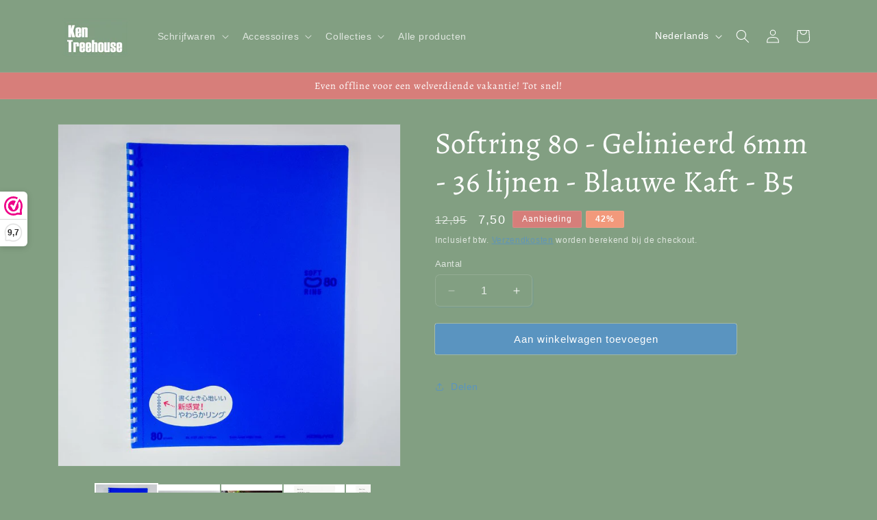

--- FILE ---
content_type: text/html; charset=utf-8
request_url: https://ken-treehouse.com/products/kokuyo-notitieboek-softring-80-gelinieerd-6mm-36-lijnen-blauwe-kaft-b5
body_size: 39968
content:
<!doctype html>
<html class="no-js" lang="nl">
  <head>
    <meta charset="utf-8">
    <meta http-equiv="X-UA-Compatible" content="IE=edge">
    <meta name="viewport" content="width=device-width,initial-scale=1">
    <meta name="theme-color" content="">
    <link rel="canonical" href="https://ken-treehouse.com/products/kokuyo-notitieboek-softring-80-gelinieerd-6mm-36-lijnen-blauwe-kaft-b5">
<link rel="stylesheet" href="https://cdnjs.cloudflare.com/ajax/libs/font-awesome/6.4.2/css/all.min.css" integrity="sha512-z3gLpd7yknf1YoNbCzqRKc4qyor8gaKU1qmn+CShxbuBusANI9QpRohGBreCFkKxLhei6S9CQXFEbbKuqLg0DA==" crossorigin="anonymous" referrerpolicy="no-referrer" /><link rel="icon" type="image/png" href="//ken-treehouse.com/cdn/shop/files/ken-treehouse-logo-versie-2.png?crop=center&height=32&v=1695601324&width=32"><link rel="preconnect" href="https://fonts.shopifycdn.com" crossorigin><title>
      Softring 80 - Gelinieerd 6mm - 36 lijnen - Blauwe Kaft - B5
 &ndash; KenTreehouse</title>

    

    

<meta property="og:site_name" content="KenTreehouse">
<meta property="og:url" content="https://ken-treehouse.com/products/kokuyo-notitieboek-softring-80-gelinieerd-6mm-36-lijnen-blauwe-kaft-b5">
<meta property="og:title" content="Softring 80 - Gelinieerd 6mm - 36 lijnen - Blauwe Kaft - B5">
<meta property="og:type" content="product">
<meta property="og:description" content="Ontdek een uitgebreide selectie van pennen, notitieboekjes, Japanse accessoires en meer. Vind het perfecte cadeau voor hem &amp; haar en voeg een vleugje inspiratie toe aan hun dagelijkse notities."><meta property="og:image" content="http://ken-treehouse.com/cdn/shop/products/soft_ring_business_blue_B5.jpg?v=1685728921">
  <meta property="og:image:secure_url" content="https://ken-treehouse.com/cdn/shop/products/soft_ring_business_blue_B5.jpg?v=1685728921">
  <meta property="og:image:width" content="800">
  <meta property="og:image:height" content="800"><meta property="og:price:amount" content="7,50">
  <meta property="og:price:currency" content="EUR"><meta name="twitter:site" content="@https://x.com/kentreehouse"><meta name="twitter:card" content="summary_large_image">
<meta name="twitter:title" content="Softring 80 - Gelinieerd 6mm - 36 lijnen - Blauwe Kaft - B5">
<meta name="twitter:description" content="Ontdek een uitgebreide selectie van pennen, notitieboekjes, Japanse accessoires en meer. Vind het perfecte cadeau voor hem &amp; haar en voeg een vleugje inspiratie toe aan hun dagelijkse notities.">


    <script src="//ken-treehouse.com/cdn/shop/t/6/assets/constants.js?v=58251544750838685771699557874" defer="defer"></script>
    <script src="//ken-treehouse.com/cdn/shop/t/6/assets/pubsub.js?v=158357773527763999511699557875" defer="defer"></script>
    <script src="//ken-treehouse.com/cdn/shop/t/6/assets/global.js?v=40820548392383841591699557874" defer="defer"></script><script src="//ken-treehouse.com/cdn/shop/t/6/assets/animations.js?v=88693664871331136111699557874" defer="defer"></script><script>window.performance && window.performance.mark && window.performance.mark('shopify.content_for_header.start');</script><meta name="facebook-domain-verification" content="ol4tnhpsmpmq7v75jsxtcw6tt42vzp">
<meta id="shopify-digital-wallet" name="shopify-digital-wallet" content="/72794407251/digital_wallets/dialog">
<meta name="shopify-checkout-api-token" content="96202801f7643305dddea46a583cc3db">
<meta id="in-context-paypal-metadata" data-shop-id="72794407251" data-venmo-supported="false" data-environment="production" data-locale="nl_NL" data-paypal-v4="true" data-currency="EUR">
<link rel="alternate" hreflang="x-default" href="https://ken-treehouse.com/products/kokuyo-notitieboek-softring-80-gelinieerd-6mm-36-lijnen-blauwe-kaft-b5">
<link rel="alternate" hreflang="nl" href="https://ken-treehouse.com/products/kokuyo-notitieboek-softring-80-gelinieerd-6mm-36-lijnen-blauwe-kaft-b5">
<link rel="alternate" hreflang="en" href="https://ken-treehouse.com/en/products/kokuyo-notitieboek-softring-80-gelinieerd-6mm-36-lijnen-blauwe-kaft-b5">
<link rel="alternate" type="application/json+oembed" href="https://ken-treehouse.com/products/kokuyo-notitieboek-softring-80-gelinieerd-6mm-36-lijnen-blauwe-kaft-b5.oembed">
<script async="async" src="/checkouts/internal/preloads.js?locale=nl-NL"></script>
<link rel="preconnect" href="https://shop.app" crossorigin="anonymous">
<script async="async" src="https://shop.app/checkouts/internal/preloads.js?locale=nl-NL&shop_id=72794407251" crossorigin="anonymous"></script>
<script id="apple-pay-shop-capabilities" type="application/json">{"shopId":72794407251,"countryCode":"NL","currencyCode":"EUR","merchantCapabilities":["supports3DS"],"merchantId":"gid:\/\/shopify\/Shop\/72794407251","merchantName":"KenTreehouse","requiredBillingContactFields":["postalAddress","email"],"requiredShippingContactFields":["postalAddress","email"],"shippingType":"shipping","supportedNetworks":["visa","maestro","masterCard","amex"],"total":{"type":"pending","label":"KenTreehouse","amount":"1.00"},"shopifyPaymentsEnabled":true,"supportsSubscriptions":true}</script>
<script id="shopify-features" type="application/json">{"accessToken":"96202801f7643305dddea46a583cc3db","betas":["rich-media-storefront-analytics"],"domain":"ken-treehouse.com","predictiveSearch":true,"shopId":72794407251,"locale":"nl"}</script>
<script>var Shopify = Shopify || {};
Shopify.shop = "ken-treehouse.myshopify.com";
Shopify.locale = "nl";
Shopify.currency = {"active":"EUR","rate":"1.0"};
Shopify.country = "NL";
Shopify.theme = {"name":"dec2023","id":155046379859,"schema_name":"Dawn","schema_version":"12.0.0","theme_store_id":887,"role":"main"};
Shopify.theme.handle = "null";
Shopify.theme.style = {"id":null,"handle":null};
Shopify.cdnHost = "ken-treehouse.com/cdn";
Shopify.routes = Shopify.routes || {};
Shopify.routes.root = "/";</script>
<script type="module">!function(o){(o.Shopify=o.Shopify||{}).modules=!0}(window);</script>
<script>!function(o){function n(){var o=[];function n(){o.push(Array.prototype.slice.apply(arguments))}return n.q=o,n}var t=o.Shopify=o.Shopify||{};t.loadFeatures=n(),t.autoloadFeatures=n()}(window);</script>
<script>
  window.ShopifyPay = window.ShopifyPay || {};
  window.ShopifyPay.apiHost = "shop.app\/pay";
  window.ShopifyPay.redirectState = null;
</script>
<script id="shop-js-analytics" type="application/json">{"pageType":"product"}</script>
<script defer="defer" async type="module" src="//ken-treehouse.com/cdn/shopifycloud/shop-js/modules/v2/client.init-shop-cart-sync_CwGft62q.nl.esm.js"></script>
<script defer="defer" async type="module" src="//ken-treehouse.com/cdn/shopifycloud/shop-js/modules/v2/chunk.common_BAeYDmFP.esm.js"></script>
<script defer="defer" async type="module" src="//ken-treehouse.com/cdn/shopifycloud/shop-js/modules/v2/chunk.modal_B9qqLDBC.esm.js"></script>
<script type="module">
  await import("//ken-treehouse.com/cdn/shopifycloud/shop-js/modules/v2/client.init-shop-cart-sync_CwGft62q.nl.esm.js");
await import("//ken-treehouse.com/cdn/shopifycloud/shop-js/modules/v2/chunk.common_BAeYDmFP.esm.js");
await import("//ken-treehouse.com/cdn/shopifycloud/shop-js/modules/v2/chunk.modal_B9qqLDBC.esm.js");

  window.Shopify.SignInWithShop?.initShopCartSync?.({"fedCMEnabled":true,"windoidEnabled":true});

</script>
<script>
  window.Shopify = window.Shopify || {};
  if (!window.Shopify.featureAssets) window.Shopify.featureAssets = {};
  window.Shopify.featureAssets['shop-js'] = {"shop-cart-sync":["modules/v2/client.shop-cart-sync_DYxNzuQz.nl.esm.js","modules/v2/chunk.common_BAeYDmFP.esm.js","modules/v2/chunk.modal_B9qqLDBC.esm.js"],"init-fed-cm":["modules/v2/client.init-fed-cm_CjDsDcAw.nl.esm.js","modules/v2/chunk.common_BAeYDmFP.esm.js","modules/v2/chunk.modal_B9qqLDBC.esm.js"],"shop-cash-offers":["modules/v2/client.shop-cash-offers_ClkbB2SN.nl.esm.js","modules/v2/chunk.common_BAeYDmFP.esm.js","modules/v2/chunk.modal_B9qqLDBC.esm.js"],"shop-login-button":["modules/v2/client.shop-login-button_WLp3fA_k.nl.esm.js","modules/v2/chunk.common_BAeYDmFP.esm.js","modules/v2/chunk.modal_B9qqLDBC.esm.js"],"pay-button":["modules/v2/client.pay-button_CMzcDx7A.nl.esm.js","modules/v2/chunk.common_BAeYDmFP.esm.js","modules/v2/chunk.modal_B9qqLDBC.esm.js"],"shop-button":["modules/v2/client.shop-button_C5HrfeZa.nl.esm.js","modules/v2/chunk.common_BAeYDmFP.esm.js","modules/v2/chunk.modal_B9qqLDBC.esm.js"],"avatar":["modules/v2/client.avatar_BTnouDA3.nl.esm.js"],"init-windoid":["modules/v2/client.init-windoid_BPUgzmVN.nl.esm.js","modules/v2/chunk.common_BAeYDmFP.esm.js","modules/v2/chunk.modal_B9qqLDBC.esm.js"],"init-shop-for-new-customer-accounts":["modules/v2/client.init-shop-for-new-customer-accounts_C_53TFWp.nl.esm.js","modules/v2/client.shop-login-button_WLp3fA_k.nl.esm.js","modules/v2/chunk.common_BAeYDmFP.esm.js","modules/v2/chunk.modal_B9qqLDBC.esm.js"],"init-shop-email-lookup-coordinator":["modules/v2/client.init-shop-email-lookup-coordinator_BuZJWlrC.nl.esm.js","modules/v2/chunk.common_BAeYDmFP.esm.js","modules/v2/chunk.modal_B9qqLDBC.esm.js"],"init-shop-cart-sync":["modules/v2/client.init-shop-cart-sync_CwGft62q.nl.esm.js","modules/v2/chunk.common_BAeYDmFP.esm.js","modules/v2/chunk.modal_B9qqLDBC.esm.js"],"shop-toast-manager":["modules/v2/client.shop-toast-manager_3XRE_uEZ.nl.esm.js","modules/v2/chunk.common_BAeYDmFP.esm.js","modules/v2/chunk.modal_B9qqLDBC.esm.js"],"init-customer-accounts":["modules/v2/client.init-customer-accounts_DmSKRkZb.nl.esm.js","modules/v2/client.shop-login-button_WLp3fA_k.nl.esm.js","modules/v2/chunk.common_BAeYDmFP.esm.js","modules/v2/chunk.modal_B9qqLDBC.esm.js"],"init-customer-accounts-sign-up":["modules/v2/client.init-customer-accounts-sign-up_CeYkBAph.nl.esm.js","modules/v2/client.shop-login-button_WLp3fA_k.nl.esm.js","modules/v2/chunk.common_BAeYDmFP.esm.js","modules/v2/chunk.modal_B9qqLDBC.esm.js"],"shop-follow-button":["modules/v2/client.shop-follow-button_EFIbvYjS.nl.esm.js","modules/v2/chunk.common_BAeYDmFP.esm.js","modules/v2/chunk.modal_B9qqLDBC.esm.js"],"checkout-modal":["modules/v2/client.checkout-modal_D8HUqXhX.nl.esm.js","modules/v2/chunk.common_BAeYDmFP.esm.js","modules/v2/chunk.modal_B9qqLDBC.esm.js"],"shop-login":["modules/v2/client.shop-login_BUSqPzuV.nl.esm.js","modules/v2/chunk.common_BAeYDmFP.esm.js","modules/v2/chunk.modal_B9qqLDBC.esm.js"],"lead-capture":["modules/v2/client.lead-capture_CFcRSnZi.nl.esm.js","modules/v2/chunk.common_BAeYDmFP.esm.js","modules/v2/chunk.modal_B9qqLDBC.esm.js"],"payment-terms":["modules/v2/client.payment-terms_DBKgFsWx.nl.esm.js","modules/v2/chunk.common_BAeYDmFP.esm.js","modules/v2/chunk.modal_B9qqLDBC.esm.js"]};
</script>
<script>(function() {
  var isLoaded = false;
  function asyncLoad() {
    if (isLoaded) return;
    isLoaded = true;
    var urls = ["https:\/\/d1639lhkj5l89m.cloudfront.net\/js\/storefront\/uppromote.js?shop=ken-treehouse.myshopify.com"];
    for (var i = 0; i < urls.length; i++) {
      var s = document.createElement('script');
      s.type = 'text/javascript';
      s.async = true;
      s.src = urls[i];
      var x = document.getElementsByTagName('script')[0];
      x.parentNode.insertBefore(s, x);
    }
  };
  if(window.attachEvent) {
    window.attachEvent('onload', asyncLoad);
  } else {
    window.addEventListener('load', asyncLoad, false);
  }
})();</script>
<script id="__st">var __st={"a":72794407251,"offset":3600,"reqid":"872335e8-b8a3-45ef-834a-6e670bb40866-1769118655","pageurl":"ken-treehouse.com\/products\/kokuyo-notitieboek-softring-80-gelinieerd-6mm-36-lijnen-blauwe-kaft-b5","u":"86b6e768dd6a","p":"product","rtyp":"product","rid":8425766060371};</script>
<script>window.ShopifyPaypalV4VisibilityTracking = true;</script>
<script id="captcha-bootstrap">!function(){'use strict';const t='contact',e='account',n='new_comment',o=[[t,t],['blogs',n],['comments',n],[t,'customer']],c=[[e,'customer_login'],[e,'guest_login'],[e,'recover_customer_password'],[e,'create_customer']],r=t=>t.map((([t,e])=>`form[action*='/${t}']:not([data-nocaptcha='true']) input[name='form_type'][value='${e}']`)).join(','),a=t=>()=>t?[...document.querySelectorAll(t)].map((t=>t.form)):[];function s(){const t=[...o],e=r(t);return a(e)}const i='password',u='form_key',d=['recaptcha-v3-token','g-recaptcha-response','h-captcha-response',i],f=()=>{try{return window.sessionStorage}catch{return}},m='__shopify_v',_=t=>t.elements[u];function p(t,e,n=!1){try{const o=window.sessionStorage,c=JSON.parse(o.getItem(e)),{data:r}=function(t){const{data:e,action:n}=t;return t[m]||n?{data:e,action:n}:{data:t,action:n}}(c);for(const[e,n]of Object.entries(r))t.elements[e]&&(t.elements[e].value=n);n&&o.removeItem(e)}catch(o){console.error('form repopulation failed',{error:o})}}const l='form_type',E='cptcha';function T(t){t.dataset[E]=!0}const w=window,h=w.document,L='Shopify',v='ce_forms',y='captcha';let A=!1;((t,e)=>{const n=(g='f06e6c50-85a8-45c8-87d0-21a2b65856fe',I='https://cdn.shopify.com/shopifycloud/storefront-forms-hcaptcha/ce_storefront_forms_captcha_hcaptcha.v1.5.2.iife.js',D={infoText:'Beschermd door hCaptcha',privacyText:'Privacy',termsText:'Voorwaarden'},(t,e,n)=>{const o=w[L][v],c=o.bindForm;if(c)return c(t,g,e,D).then(n);var r;o.q.push([[t,g,e,D],n]),r=I,A||(h.body.append(Object.assign(h.createElement('script'),{id:'captcha-provider',async:!0,src:r})),A=!0)});var g,I,D;w[L]=w[L]||{},w[L][v]=w[L][v]||{},w[L][v].q=[],w[L][y]=w[L][y]||{},w[L][y].protect=function(t,e){n(t,void 0,e),T(t)},Object.freeze(w[L][y]),function(t,e,n,w,h,L){const[v,y,A,g]=function(t,e,n){const i=e?o:[],u=t?c:[],d=[...i,...u],f=r(d),m=r(i),_=r(d.filter((([t,e])=>n.includes(e))));return[a(f),a(m),a(_),s()]}(w,h,L),I=t=>{const e=t.target;return e instanceof HTMLFormElement?e:e&&e.form},D=t=>v().includes(t);t.addEventListener('submit',(t=>{const e=I(t);if(!e)return;const n=D(e)&&!e.dataset.hcaptchaBound&&!e.dataset.recaptchaBound,o=_(e),c=g().includes(e)&&(!o||!o.value);(n||c)&&t.preventDefault(),c&&!n&&(function(t){try{if(!f())return;!function(t){const e=f();if(!e)return;const n=_(t);if(!n)return;const o=n.value;o&&e.removeItem(o)}(t);const e=Array.from(Array(32),(()=>Math.random().toString(36)[2])).join('');!function(t,e){_(t)||t.append(Object.assign(document.createElement('input'),{type:'hidden',name:u})),t.elements[u].value=e}(t,e),function(t,e){const n=f();if(!n)return;const o=[...t.querySelectorAll(`input[type='${i}']`)].map((({name:t})=>t)),c=[...d,...o],r={};for(const[a,s]of new FormData(t).entries())c.includes(a)||(r[a]=s);n.setItem(e,JSON.stringify({[m]:1,action:t.action,data:r}))}(t,e)}catch(e){console.error('failed to persist form',e)}}(e),e.submit())}));const S=(t,e)=>{t&&!t.dataset[E]&&(n(t,e.some((e=>e===t))),T(t))};for(const o of['focusin','change'])t.addEventListener(o,(t=>{const e=I(t);D(e)&&S(e,y())}));const B=e.get('form_key'),M=e.get(l),P=B&&M;t.addEventListener('DOMContentLoaded',(()=>{const t=y();if(P)for(const e of t)e.elements[l].value===M&&p(e,B);[...new Set([...A(),...v().filter((t=>'true'===t.dataset.shopifyCaptcha))])].forEach((e=>S(e,t)))}))}(h,new URLSearchParams(w.location.search),n,t,e,['guest_login'])})(!0,!0)}();</script>
<script integrity="sha256-4kQ18oKyAcykRKYeNunJcIwy7WH5gtpwJnB7kiuLZ1E=" data-source-attribution="shopify.loadfeatures" defer="defer" src="//ken-treehouse.com/cdn/shopifycloud/storefront/assets/storefront/load_feature-a0a9edcb.js" crossorigin="anonymous"></script>
<script crossorigin="anonymous" defer="defer" src="//ken-treehouse.com/cdn/shopifycloud/storefront/assets/shopify_pay/storefront-65b4c6d7.js?v=20250812"></script>
<script data-source-attribution="shopify.dynamic_checkout.dynamic.init">var Shopify=Shopify||{};Shopify.PaymentButton=Shopify.PaymentButton||{isStorefrontPortableWallets:!0,init:function(){window.Shopify.PaymentButton.init=function(){};var t=document.createElement("script");t.src="https://ken-treehouse.com/cdn/shopifycloud/portable-wallets/latest/portable-wallets.nl.js",t.type="module",document.head.appendChild(t)}};
</script>
<script data-source-attribution="shopify.dynamic_checkout.buyer_consent">
  function portableWalletsHideBuyerConsent(e){var t=document.getElementById("shopify-buyer-consent"),n=document.getElementById("shopify-subscription-policy-button");t&&n&&(t.classList.add("hidden"),t.setAttribute("aria-hidden","true"),n.removeEventListener("click",e))}function portableWalletsShowBuyerConsent(e){var t=document.getElementById("shopify-buyer-consent"),n=document.getElementById("shopify-subscription-policy-button");t&&n&&(t.classList.remove("hidden"),t.removeAttribute("aria-hidden"),n.addEventListener("click",e))}window.Shopify?.PaymentButton&&(window.Shopify.PaymentButton.hideBuyerConsent=portableWalletsHideBuyerConsent,window.Shopify.PaymentButton.showBuyerConsent=portableWalletsShowBuyerConsent);
</script>
<script data-source-attribution="shopify.dynamic_checkout.cart.bootstrap">document.addEventListener("DOMContentLoaded",(function(){function t(){return document.querySelector("shopify-accelerated-checkout-cart, shopify-accelerated-checkout")}if(t())Shopify.PaymentButton.init();else{new MutationObserver((function(e,n){t()&&(Shopify.PaymentButton.init(),n.disconnect())})).observe(document.body,{childList:!0,subtree:!0})}}));
</script>
<link id="shopify-accelerated-checkout-styles" rel="stylesheet" media="screen" href="https://ken-treehouse.com/cdn/shopifycloud/portable-wallets/latest/accelerated-checkout-backwards-compat.css" crossorigin="anonymous">
<style id="shopify-accelerated-checkout-cart">
        #shopify-buyer-consent {
  margin-top: 1em;
  display: inline-block;
  width: 100%;
}

#shopify-buyer-consent.hidden {
  display: none;
}

#shopify-subscription-policy-button {
  background: none;
  border: none;
  padding: 0;
  text-decoration: underline;
  font-size: inherit;
  cursor: pointer;
}

#shopify-subscription-policy-button::before {
  box-shadow: none;
}

      </style>
<script id="sections-script" data-sections="header" defer="defer" src="//ken-treehouse.com/cdn/shop/t/6/compiled_assets/scripts.js?v=385"></script>
<script>window.performance && window.performance.mark && window.performance.mark('shopify.content_for_header.end');</script>


    <style data-shopify>
      
      
      
      
      @font-face {
  font-family: Alegreya;
  font-weight: 400;
  font-style: normal;
  font-display: swap;
  src: url("//ken-treehouse.com/cdn/fonts/alegreya/alegreya_n4.9d59d35c9865f13cc7223c9847768350c0c7301a.woff2") format("woff2"),
       url("//ken-treehouse.com/cdn/fonts/alegreya/alegreya_n4.a883043573688913d15d350b7a40349399b2ef99.woff") format("woff");
}


      
        :root,
        .color-background-1 {
          --color-background: 130,159,130;
        
          --gradient-background: #829f82;
        

        

        --color-foreground: 255,255,255;
        --color-background-contrast: 70,91,70;
        --color-shadow: 90,148,193;
        --color-button: 90,148,193;
        --color-button-text: 255,255,255;
        --color-secondary-button: 130,159,130;
        --color-secondary-button-text: 90,148,193;
        --color-link: 90,148,193;
        --color-badge-foreground: 255,255,255;
        --color-badge-background: 130,159,130;
        --color-badge-border: 255,255,255;
        --payment-terms-background-color: rgb(130 159 130);
      }
      
        
        .color-background-2 {
          --color-background: 243,243,243;
        
          --gradient-background: #f3f3f3;
        

        

        --color-foreground: 18,18,18;
        --color-background-contrast: 179,179,179;
        --color-shadow: 18,18,18;
        --color-button: 18,18,18;
        --color-button-text: 243,243,243;
        --color-secondary-button: 243,243,243;
        --color-secondary-button-text: 18,18,18;
        --color-link: 18,18,18;
        --color-badge-foreground: 18,18,18;
        --color-badge-background: 243,243,243;
        --color-badge-border: 18,18,18;
        --payment-terms-background-color: rgb(243 243 243);
      }
      
        
        .color-inverse {
          --color-background: 55,86,64;
        
          --gradient-background: #375640;
        

        

        --color-foreground: 255,255,255;
        --color-background-contrast: 5,8,6;
        --color-shadow: 18,18,18;
        --color-button: 255,255,255;
        --color-button-text: 18,18,18;
        --color-secondary-button: 55,86,64;
        --color-secondary-button-text: 255,255,255;
        --color-link: 255,255,255;
        --color-badge-foreground: 255,255,255;
        --color-badge-background: 55,86,64;
        --color-badge-border: 255,255,255;
        --payment-terms-background-color: rgb(55 86 64);
      }
      
        
        .color-accent-1 {
          --color-background: 244,143,59;
        
          --gradient-background: linear-gradient(186deg, rgba(23, 148, 81, 1) 14%, rgba(23, 148, 81, 0.72) 81%);
        

        

        --color-foreground: 255,255,255;
        --color-background-contrast: 166,81,9;
        --color-shadow: 18,18,18;
        --color-button: 255,255,255;
        --color-button-text: 244,143,59;
        --color-secondary-button: 244,143,59;
        --color-secondary-button-text: 255,255,255;
        --color-link: 255,255,255;
        --color-badge-foreground: 255,255,255;
        --color-badge-background: 244,143,59;
        --color-badge-border: 255,255,255;
        --payment-terms-background-color: rgb(244 143 59);
      }
      
        
        .color-accent-2 {
          --color-background: 55,120,44;
        
          --gradient-background: #37782c;
        

        

        --color-foreground: 255,255,255;
        --color-background-contrast: 12,27,10;
        --color-shadow: 18,18,18;
        --color-button: 255,255,255;
        --color-button-text: 0,0,0;
        --color-secondary-button: 55,120,44;
        --color-secondary-button-text: 255,255,255;
        --color-link: 255,255,255;
        --color-badge-foreground: 255,255,255;
        --color-badge-background: 55,120,44;
        --color-badge-border: 255,255,255;
        --payment-terms-background-color: rgb(55 120 44);
      }
      
        
        .color-scheme-319e6f80-177a-4de3-8107-410d8624d4b1 {
          --color-background: 250,250,250;
        
          --gradient-background: #fafafa;
        

        

        --color-foreground: 70,70,70;
        --color-background-contrast: 186,186,186;
        --color-shadow: 18,18,18;
        --color-button: 244,143,59;
        --color-button-text: 255,255,255;
        --color-secondary-button: 250,250,250;
        --color-secondary-button-text: 18,18,18;
        --color-link: 18,18,18;
        --color-badge-foreground: 70,70,70;
        --color-badge-background: 250,250,250;
        --color-badge-border: 70,70,70;
        --payment-terms-background-color: rgb(250 250 250);
      }
      
        
        .color-scheme-0e5326ac-2135-46c9-a594-6df5de8c8899 {
          --color-background: 142,200,154;
        
          --gradient-background: linear-gradient(183deg, rgba(87, 159, 101, 1) 28%, rgba(55, 120, 44, 0.8118) 92%);
        

        

        --color-foreground: 255,255,255;
        --color-background-contrast: 70,144,86;
        --color-shadow: 255,255,255;
        --color-button: 243,153,123;
        --color-button-text: 255,255,255;
        --color-secondary-button: 142,200,154;
        --color-secondary-button-text: 139,173,220;
        --color-link: 139,173,220;
        --color-badge-foreground: 255,255,255;
        --color-badge-background: 142,200,154;
        --color-badge-border: 255,255,255;
        --payment-terms-background-color: rgb(142 200 154);
      }
      
        
        .color-scheme-b3b02974-b6e3-4ebd-a729-6edcc857a805 {
          --color-background: 215,126,122;
        
          --gradient-background: #d77e7a;
        

        

        --color-foreground: 255,255,255;
        --color-background-contrast: 161,53,48;
        --color-shadow: 18,18,18;
        --color-button: 243,153,123;
        --color-button-text: 255,255,255;
        --color-secondary-button: 215,126,122;
        --color-secondary-button-text: 18,18,18;
        --color-link: 18,18,18;
        --color-badge-foreground: 255,255,255;
        --color-badge-background: 215,126,122;
        --color-badge-border: 255,255,255;
        --payment-terms-background-color: rgb(215 126 122);
      }
      
        
        .color-scheme-867e96eb-c037-4b7f-abca-1317cd1ad29a {
          --color-background: 255,255,255;
        
          --gradient-background: #ffffff;
        

        

        --color-foreground: 255,255,255;
        --color-background-contrast: 191,191,191;
        --color-shadow: 18,18,18;
        --color-button: 243,153,123;
        --color-button-text: 255,255,255;
        --color-secondary-button: 255,255,255;
        --color-secondary-button-text: 18,18,18;
        --color-link: 18,18,18;
        --color-badge-foreground: 255,255,255;
        --color-badge-background: 255,255,255;
        --color-badge-border: 255,255,255;
        --payment-terms-background-color: rgb(255 255 255);
      }
      

      body, .color-background-1, .color-background-2, .color-inverse, .color-accent-1, .color-accent-2, .color-scheme-319e6f80-177a-4de3-8107-410d8624d4b1, .color-scheme-0e5326ac-2135-46c9-a594-6df5de8c8899, .color-scheme-b3b02974-b6e3-4ebd-a729-6edcc857a805, .color-scheme-867e96eb-c037-4b7f-abca-1317cd1ad29a {
        color: rgba(var(--color-foreground), 0.75);
        background-color: rgb(var(--color-background));
      }

      :root {
        --font-body-family: Helvetica, Arial, sans-serif;
        --font-body-style: normal;
        --font-body-weight: 400;
        --font-body-weight-bold: 700;

        --font-heading-family: Alegreya, serif;
        --font-heading-style: normal;
        --font-heading-weight: 400;

        --font-body-scale: 1.0;
        --font-heading-scale: 1.1;

        --media-padding: px;
        --media-border-opacity: 0.05;
        --media-border-width: 1px;
        --media-radius: 0px;
        --media-shadow-opacity: 0.0;
        --media-shadow-horizontal-offset: 0px;
        --media-shadow-vertical-offset: 4px;
        --media-shadow-blur-radius: 5px;
        --media-shadow-visible: 0;

        --page-width: 120rem;
        --page-width-margin: 0rem;

        --product-card-image-padding: 0.0rem;
        --product-card-corner-radius: 0.0rem;
        --product-card-text-alignment: left;
        --product-card-border-width: 0.0rem;
        --product-card-border-opacity: 0.1;
        --product-card-shadow-opacity: 0.0;
        --product-card-shadow-visible: 0;
        --product-card-shadow-horizontal-offset: 0.0rem;
        --product-card-shadow-vertical-offset: 0.4rem;
        --product-card-shadow-blur-radius: 0.5rem;

        --collection-card-image-padding: 0.0rem;
        --collection-card-corner-radius: 0.0rem;
        --collection-card-text-alignment: left;
        --collection-card-border-width: 0.0rem;
        --collection-card-border-opacity: 0.1;
        --collection-card-shadow-opacity: 0.0;
        --collection-card-shadow-visible: 0;
        --collection-card-shadow-horizontal-offset: 0.0rem;
        --collection-card-shadow-vertical-offset: 0.4rem;
        --collection-card-shadow-blur-radius: 0.5rem;

        --blog-card-image-padding: 0.0rem;
        --blog-card-corner-radius: 0.0rem;
        --blog-card-text-alignment: left;
        --blog-card-border-width: 0.1rem;
        --blog-card-border-opacity: 0.05;
        --blog-card-shadow-opacity: 0.0;
        --blog-card-shadow-visible: 0;
        --blog-card-shadow-horizontal-offset: 0.0rem;
        --blog-card-shadow-vertical-offset: 0.4rem;
        --blog-card-shadow-blur-radius: 0.5rem;

        --badge-corner-radius: 0.2rem;

        --popup-border-width: 1px;
        --popup-border-opacity: 0.1;
        --popup-corner-radius: 0px;
        --popup-shadow-opacity: 0.0;
        --popup-shadow-horizontal-offset: 0px;
        --popup-shadow-vertical-offset: 4px;
        --popup-shadow-blur-radius: 5px;

        --drawer-border-width: 1px;
        --drawer-border-opacity: 0.1;
        --drawer-shadow-opacity: 0.0;
        --drawer-shadow-horizontal-offset: 0px;
        --drawer-shadow-vertical-offset: 4px;
        --drawer-shadow-blur-radius: 5px;

        --spacing-sections-desktop: 24px;
        --spacing-sections-mobile: 20px;

        --grid-desktop-vertical-spacing: 12px;
        --grid-desktop-horizontal-spacing: 12px;
        --grid-mobile-vertical-spacing: 6px;
        --grid-mobile-horizontal-spacing: 6px;

        --text-boxes-border-opacity: 0.1;
        --text-boxes-border-width: 0px;
        --text-boxes-radius: 0px;
        --text-boxes-shadow-opacity: 0.0;
        --text-boxes-shadow-visible: 0;
        --text-boxes-shadow-horizontal-offset: 0px;
        --text-boxes-shadow-vertical-offset: 4px;
        --text-boxes-shadow-blur-radius: 5px;

        --buttons-radius: 2px;
        --buttons-radius-outset: 2px;
        --buttons-border-width: 0px;
        --buttons-border-opacity: 0.0;
        --buttons-shadow-opacity: 0.05;
        --buttons-shadow-visible: 1;
        --buttons-shadow-horizontal-offset: 2px;
        --buttons-shadow-vertical-offset: 2px;
        --buttons-shadow-blur-radius: 0px;
        --buttons-border-offset: 0.3px;

        --inputs-radius: 6px;
        --inputs-border-width: 1px;
        --inputs-border-opacity: 0.15;
        --inputs-shadow-opacity: 0.15;
        --inputs-shadow-horizontal-offset: 2px;
        --inputs-margin-offset: 2px;
        --inputs-shadow-vertical-offset: 2px;
        --inputs-shadow-blur-radius: 0px;
        --inputs-radius-outset: 7px;

        --variant-pills-radius: 40px;
        --variant-pills-border-width: 1px;
        --variant-pills-border-opacity: 0.55;
        --variant-pills-shadow-opacity: 0.0;
        --variant-pills-shadow-horizontal-offset: 0px;
        --variant-pills-shadow-vertical-offset: 4px;
        --variant-pills-shadow-blur-radius: 5px;
      }

      *,
      *::before,
      *::after {
        box-sizing: inherit;
      }

      html {
        box-sizing: border-box;
        font-size: calc(var(--font-body-scale) * 62.5%);
        height: 100%;
      }

      body {
        display: grid;
        grid-template-rows: auto auto 1fr auto;
        grid-template-columns: 100%;
        min-height: 100%;
        margin: 0;
        font-size: 1.5rem;
        letter-spacing: 0.06rem;
        line-height: calc(1 + 0.8 / var(--font-body-scale));
        font-family: var(--font-body-family);
        font-style: var(--font-body-style);
        font-weight: var(--font-body-weight);
      }

      @media screen and (min-width: 750px) {
        body {
          font-size: 1.6rem;
        }
      }
    </style>

    <link href="//ken-treehouse.com/cdn/shop/t/6/assets/base.css?v=165270820276999481991719489033" rel="stylesheet" type="text/css" media="all" />
<link rel="preload" as="font" href="//ken-treehouse.com/cdn/fonts/alegreya/alegreya_n4.9d59d35c9865f13cc7223c9847768350c0c7301a.woff2" type="font/woff2" crossorigin><link href="//ken-treehouse.com/cdn/shop/t/6/assets/component-localization-form.css?v=143319823105703127341699557874" rel="stylesheet" type="text/css" media="all" />
      <script src="//ken-treehouse.com/cdn/shop/t/6/assets/localization-form.js?v=161644695336821385561699557874" defer="defer"></script><link
        rel="stylesheet"
        href="//ken-treehouse.com/cdn/shop/t/6/assets/component-predictive-search.css?v=118923337488134913561699557874"
        media="print"
        onload="this.media='all'"
      ><script>
      document.documentElement.className = document.documentElement.className.replace('no-js', 'js');
      if (Shopify.designMode) {
        document.documentElement.classList.add('shopify-design-mode');
      }
    </script>
  <!-- BEGIN app block: shopify://apps/webwinkelkeur/blocks/sidebar/c3ac2bcb-63f1-40d3-9622-f307cd559ad3 -->
    <script>
        (function (n, r) {
            var e = document.createElement("script");
            e.async = !0, e.src = n + "/sidebar.js?id=" + r + "&c=" + c(10, r);
            var t = document.getElementsByTagName("script")[0];
            t.parentNode.insertBefore(e, t);

            function c(s, i) {
                var o = Date.now(), a = s * 6e4, _ = (Math.sin(i) || 0) * a;
                return Math.floor((o + _) / a)
            }
        })("https://dashboard.webwinkelkeur.nl", 1209228);
    </script>


<!-- END app block --><script src="https://cdn.shopify.com/extensions/04b3ce78-d13f-4468-a155-0222db3766d4/profy-banner-countdown-timer-115/assets/banner-script-min.js" type="text/javascript" defer="defer"></script>
<link href="https://monorail-edge.shopifysvc.com" rel="dns-prefetch">
<script>(function(){if ("sendBeacon" in navigator && "performance" in window) {try {var session_token_from_headers = performance.getEntriesByType('navigation')[0].serverTiming.find(x => x.name == '_s').description;} catch {var session_token_from_headers = undefined;}var session_cookie_matches = document.cookie.match(/_shopify_s=([^;]*)/);var session_token_from_cookie = session_cookie_matches && session_cookie_matches.length === 2 ? session_cookie_matches[1] : "";var session_token = session_token_from_headers || session_token_from_cookie || "";function handle_abandonment_event(e) {var entries = performance.getEntries().filter(function(entry) {return /monorail-edge.shopifysvc.com/.test(entry.name);});if (!window.abandonment_tracked && entries.length === 0) {window.abandonment_tracked = true;var currentMs = Date.now();var navigation_start = performance.timing.navigationStart;var payload = {shop_id: 72794407251,url: window.location.href,navigation_start,duration: currentMs - navigation_start,session_token,page_type: "product"};window.navigator.sendBeacon("https://monorail-edge.shopifysvc.com/v1/produce", JSON.stringify({schema_id: "online_store_buyer_site_abandonment/1.1",payload: payload,metadata: {event_created_at_ms: currentMs,event_sent_at_ms: currentMs}}));}}window.addEventListener('pagehide', handle_abandonment_event);}}());</script>
<script id="web-pixels-manager-setup">(function e(e,d,r,n,o){if(void 0===o&&(o={}),!Boolean(null===(a=null===(i=window.Shopify)||void 0===i?void 0:i.analytics)||void 0===a?void 0:a.replayQueue)){var i,a;window.Shopify=window.Shopify||{};var t=window.Shopify;t.analytics=t.analytics||{};var s=t.analytics;s.replayQueue=[],s.publish=function(e,d,r){return s.replayQueue.push([e,d,r]),!0};try{self.performance.mark("wpm:start")}catch(e){}var l=function(){var e={modern:/Edge?\/(1{2}[4-9]|1[2-9]\d|[2-9]\d{2}|\d{4,})\.\d+(\.\d+|)|Firefox\/(1{2}[4-9]|1[2-9]\d|[2-9]\d{2}|\d{4,})\.\d+(\.\d+|)|Chrom(ium|e)\/(9{2}|\d{3,})\.\d+(\.\d+|)|(Maci|X1{2}).+ Version\/(15\.\d+|(1[6-9]|[2-9]\d|\d{3,})\.\d+)([,.]\d+|)( \(\w+\)|)( Mobile\/\w+|) Safari\/|Chrome.+OPR\/(9{2}|\d{3,})\.\d+\.\d+|(CPU[ +]OS|iPhone[ +]OS|CPU[ +]iPhone|CPU IPhone OS|CPU iPad OS)[ +]+(15[._]\d+|(1[6-9]|[2-9]\d|\d{3,})[._]\d+)([._]\d+|)|Android:?[ /-](13[3-9]|1[4-9]\d|[2-9]\d{2}|\d{4,})(\.\d+|)(\.\d+|)|Android.+Firefox\/(13[5-9]|1[4-9]\d|[2-9]\d{2}|\d{4,})\.\d+(\.\d+|)|Android.+Chrom(ium|e)\/(13[3-9]|1[4-9]\d|[2-9]\d{2}|\d{4,})\.\d+(\.\d+|)|SamsungBrowser\/([2-9]\d|\d{3,})\.\d+/,legacy:/Edge?\/(1[6-9]|[2-9]\d|\d{3,})\.\d+(\.\d+|)|Firefox\/(5[4-9]|[6-9]\d|\d{3,})\.\d+(\.\d+|)|Chrom(ium|e)\/(5[1-9]|[6-9]\d|\d{3,})\.\d+(\.\d+|)([\d.]+$|.*Safari\/(?![\d.]+ Edge\/[\d.]+$))|(Maci|X1{2}).+ Version\/(10\.\d+|(1[1-9]|[2-9]\d|\d{3,})\.\d+)([,.]\d+|)( \(\w+\)|)( Mobile\/\w+|) Safari\/|Chrome.+OPR\/(3[89]|[4-9]\d|\d{3,})\.\d+\.\d+|(CPU[ +]OS|iPhone[ +]OS|CPU[ +]iPhone|CPU IPhone OS|CPU iPad OS)[ +]+(10[._]\d+|(1[1-9]|[2-9]\d|\d{3,})[._]\d+)([._]\d+|)|Android:?[ /-](13[3-9]|1[4-9]\d|[2-9]\d{2}|\d{4,})(\.\d+|)(\.\d+|)|Mobile Safari.+OPR\/([89]\d|\d{3,})\.\d+\.\d+|Android.+Firefox\/(13[5-9]|1[4-9]\d|[2-9]\d{2}|\d{4,})\.\d+(\.\d+|)|Android.+Chrom(ium|e)\/(13[3-9]|1[4-9]\d|[2-9]\d{2}|\d{4,})\.\d+(\.\d+|)|Android.+(UC? ?Browser|UCWEB|U3)[ /]?(15\.([5-9]|\d{2,})|(1[6-9]|[2-9]\d|\d{3,})\.\d+)\.\d+|SamsungBrowser\/(5\.\d+|([6-9]|\d{2,})\.\d+)|Android.+MQ{2}Browser\/(14(\.(9|\d{2,})|)|(1[5-9]|[2-9]\d|\d{3,})(\.\d+|))(\.\d+|)|K[Aa][Ii]OS\/(3\.\d+|([4-9]|\d{2,})\.\d+)(\.\d+|)/},d=e.modern,r=e.legacy,n=navigator.userAgent;return n.match(d)?"modern":n.match(r)?"legacy":"unknown"}(),u="modern"===l?"modern":"legacy",c=(null!=n?n:{modern:"",legacy:""})[u],f=function(e){return[e.baseUrl,"/wpm","/b",e.hashVersion,"modern"===e.buildTarget?"m":"l",".js"].join("")}({baseUrl:d,hashVersion:r,buildTarget:u}),m=function(e){var d=e.version,r=e.bundleTarget,n=e.surface,o=e.pageUrl,i=e.monorailEndpoint;return{emit:function(e){var a=e.status,t=e.errorMsg,s=(new Date).getTime(),l=JSON.stringify({metadata:{event_sent_at_ms:s},events:[{schema_id:"web_pixels_manager_load/3.1",payload:{version:d,bundle_target:r,page_url:o,status:a,surface:n,error_msg:t},metadata:{event_created_at_ms:s}}]});if(!i)return console&&console.warn&&console.warn("[Web Pixels Manager] No Monorail endpoint provided, skipping logging."),!1;try{return self.navigator.sendBeacon.bind(self.navigator)(i,l)}catch(e){}var u=new XMLHttpRequest;try{return u.open("POST",i,!0),u.setRequestHeader("Content-Type","text/plain"),u.send(l),!0}catch(e){return console&&console.warn&&console.warn("[Web Pixels Manager] Got an unhandled error while logging to Monorail."),!1}}}}({version:r,bundleTarget:l,surface:e.surface,pageUrl:self.location.href,monorailEndpoint:e.monorailEndpoint});try{o.browserTarget=l,function(e){var d=e.src,r=e.async,n=void 0===r||r,o=e.onload,i=e.onerror,a=e.sri,t=e.scriptDataAttributes,s=void 0===t?{}:t,l=document.createElement("script"),u=document.querySelector("head"),c=document.querySelector("body");if(l.async=n,l.src=d,a&&(l.integrity=a,l.crossOrigin="anonymous"),s)for(var f in s)if(Object.prototype.hasOwnProperty.call(s,f))try{l.dataset[f]=s[f]}catch(e){}if(o&&l.addEventListener("load",o),i&&l.addEventListener("error",i),u)u.appendChild(l);else{if(!c)throw new Error("Did not find a head or body element to append the script");c.appendChild(l)}}({src:f,async:!0,onload:function(){if(!function(){var e,d;return Boolean(null===(d=null===(e=window.Shopify)||void 0===e?void 0:e.analytics)||void 0===d?void 0:d.initialized)}()){var d=window.webPixelsManager.init(e)||void 0;if(d){var r=window.Shopify.analytics;r.replayQueue.forEach((function(e){var r=e[0],n=e[1],o=e[2];d.publishCustomEvent(r,n,o)})),r.replayQueue=[],r.publish=d.publishCustomEvent,r.visitor=d.visitor,r.initialized=!0}}},onerror:function(){return m.emit({status:"failed",errorMsg:"".concat(f," has failed to load")})},sri:function(e){var d=/^sha384-[A-Za-z0-9+/=]+$/;return"string"==typeof e&&d.test(e)}(c)?c:"",scriptDataAttributes:o}),m.emit({status:"loading"})}catch(e){m.emit({status:"failed",errorMsg:(null==e?void 0:e.message)||"Unknown error"})}}})({shopId: 72794407251,storefrontBaseUrl: "https://ken-treehouse.com",extensionsBaseUrl: "https://extensions.shopifycdn.com/cdn/shopifycloud/web-pixels-manager",monorailEndpoint: "https://monorail-edge.shopifysvc.com/unstable/produce_batch",surface: "storefront-renderer",enabledBetaFlags: ["2dca8a86"],webPixelsConfigList: [{"id":"3454009683","configuration":"{\"shopId\":\"134017\",\"env\":\"production\",\"metaData\":\"[]\"}","eventPayloadVersion":"v1","runtimeContext":"STRICT","scriptVersion":"b5f36dde5f056353eb93a774a57c735e","type":"APP","apiClientId":2773553,"privacyPurposes":[],"dataSharingAdjustments":{"protectedCustomerApprovalScopes":["read_customer_address","read_customer_email","read_customer_name","read_customer_personal_data","read_customer_phone"]}},{"id":"1084752211","configuration":"{\"config\":\"{\\\"pixel_id\\\":\\\"G-MXLF4GX1R3\\\",\\\"target_country\\\":\\\"NL\\\",\\\"gtag_events\\\":[{\\\"type\\\":\\\"begin_checkout\\\",\\\"action_label\\\":\\\"G-MXLF4GX1R3\\\"},{\\\"type\\\":\\\"search\\\",\\\"action_label\\\":\\\"G-MXLF4GX1R3\\\"},{\\\"type\\\":\\\"view_item\\\",\\\"action_label\\\":[\\\"G-MXLF4GX1R3\\\",\\\"MC-QZKE9YKG64\\\"]},{\\\"type\\\":\\\"purchase\\\",\\\"action_label\\\":[\\\"G-MXLF4GX1R3\\\",\\\"MC-QZKE9YKG64\\\"]},{\\\"type\\\":\\\"page_view\\\",\\\"action_label\\\":[\\\"G-MXLF4GX1R3\\\",\\\"MC-QZKE9YKG64\\\"]},{\\\"type\\\":\\\"add_payment_info\\\",\\\"action_label\\\":\\\"G-MXLF4GX1R3\\\"},{\\\"type\\\":\\\"add_to_cart\\\",\\\"action_label\\\":\\\"G-MXLF4GX1R3\\\"}],\\\"enable_monitoring_mode\\\":false}\"}","eventPayloadVersion":"v1","runtimeContext":"OPEN","scriptVersion":"b2a88bafab3e21179ed38636efcd8a93","type":"APP","apiClientId":1780363,"privacyPurposes":[],"dataSharingAdjustments":{"protectedCustomerApprovalScopes":["read_customer_address","read_customer_email","read_customer_name","read_customer_personal_data","read_customer_phone"]}},{"id":"461439315","configuration":"{\"pixel_id\":\"594548712202113\",\"pixel_type\":\"facebook_pixel\",\"metaapp_system_user_token\":\"-\"}","eventPayloadVersion":"v1","runtimeContext":"OPEN","scriptVersion":"ca16bc87fe92b6042fbaa3acc2fbdaa6","type":"APP","apiClientId":2329312,"privacyPurposes":["ANALYTICS","MARKETING","SALE_OF_DATA"],"dataSharingAdjustments":{"protectedCustomerApprovalScopes":["read_customer_address","read_customer_email","read_customer_name","read_customer_personal_data","read_customer_phone"]}},{"id":"shopify-app-pixel","configuration":"{}","eventPayloadVersion":"v1","runtimeContext":"STRICT","scriptVersion":"0450","apiClientId":"shopify-pixel","type":"APP","privacyPurposes":["ANALYTICS","MARKETING"]},{"id":"shopify-custom-pixel","eventPayloadVersion":"v1","runtimeContext":"LAX","scriptVersion":"0450","apiClientId":"shopify-pixel","type":"CUSTOM","privacyPurposes":["ANALYTICS","MARKETING"]}],isMerchantRequest: false,initData: {"shop":{"name":"KenTreehouse","paymentSettings":{"currencyCode":"EUR"},"myshopifyDomain":"ken-treehouse.myshopify.com","countryCode":"NL","storefrontUrl":"https:\/\/ken-treehouse.com"},"customer":null,"cart":null,"checkout":null,"productVariants":[{"price":{"amount":7.5,"currencyCode":"EUR"},"product":{"title":"Softring 80 - Gelinieerd 6mm - 36 lijnen - Blauwe Kaft - B5","vendor":"KenTreehouse","id":"8425766060371","untranslatedTitle":"Softring 80 - Gelinieerd 6mm - 36 lijnen - Blauwe Kaft - B5","url":"\/products\/kokuyo-notitieboek-softring-80-gelinieerd-6mm-36-lijnen-blauwe-kaft-b5","type":""},"id":"46682321224019","image":{"src":"\/\/ken-treehouse.com\/cdn\/shop\/products\/soft_ring_business_blue_B5.jpg?v=1685728921"},"sku":"4901480326221","title":"Default Title","untranslatedTitle":"Default Title"}],"purchasingCompany":null},},"https://ken-treehouse.com/cdn","fcfee988w5aeb613cpc8e4bc33m6693e112",{"modern":"","legacy":""},{"shopId":"72794407251","storefrontBaseUrl":"https:\/\/ken-treehouse.com","extensionBaseUrl":"https:\/\/extensions.shopifycdn.com\/cdn\/shopifycloud\/web-pixels-manager","surface":"storefront-renderer","enabledBetaFlags":"[\"2dca8a86\"]","isMerchantRequest":"false","hashVersion":"fcfee988w5aeb613cpc8e4bc33m6693e112","publish":"custom","events":"[[\"page_viewed\",{}],[\"product_viewed\",{\"productVariant\":{\"price\":{\"amount\":7.5,\"currencyCode\":\"EUR\"},\"product\":{\"title\":\"Softring 80 - Gelinieerd 6mm - 36 lijnen - Blauwe Kaft - B5\",\"vendor\":\"KenTreehouse\",\"id\":\"8425766060371\",\"untranslatedTitle\":\"Softring 80 - Gelinieerd 6mm - 36 lijnen - Blauwe Kaft - B5\",\"url\":\"\/products\/kokuyo-notitieboek-softring-80-gelinieerd-6mm-36-lijnen-blauwe-kaft-b5\",\"type\":\"\"},\"id\":\"46682321224019\",\"image\":{\"src\":\"\/\/ken-treehouse.com\/cdn\/shop\/products\/soft_ring_business_blue_B5.jpg?v=1685728921\"},\"sku\":\"4901480326221\",\"title\":\"Default Title\",\"untranslatedTitle\":\"Default Title\"}}]]"});</script><script>
  window.ShopifyAnalytics = window.ShopifyAnalytics || {};
  window.ShopifyAnalytics.meta = window.ShopifyAnalytics.meta || {};
  window.ShopifyAnalytics.meta.currency = 'EUR';
  var meta = {"product":{"id":8425766060371,"gid":"gid:\/\/shopify\/Product\/8425766060371","vendor":"KenTreehouse","type":"","handle":"kokuyo-notitieboek-softring-80-gelinieerd-6mm-36-lijnen-blauwe-kaft-b5","variants":[{"id":46682321224019,"price":750,"name":"Softring 80 - Gelinieerd 6mm - 36 lijnen - Blauwe Kaft - B5","public_title":null,"sku":"4901480326221"}],"remote":false},"page":{"pageType":"product","resourceType":"product","resourceId":8425766060371,"requestId":"872335e8-b8a3-45ef-834a-6e670bb40866-1769118655"}};
  for (var attr in meta) {
    window.ShopifyAnalytics.meta[attr] = meta[attr];
  }
</script>
<script class="analytics">
  (function () {
    var customDocumentWrite = function(content) {
      var jquery = null;

      if (window.jQuery) {
        jquery = window.jQuery;
      } else if (window.Checkout && window.Checkout.$) {
        jquery = window.Checkout.$;
      }

      if (jquery) {
        jquery('body').append(content);
      }
    };

    var hasLoggedConversion = function(token) {
      if (token) {
        return document.cookie.indexOf('loggedConversion=' + token) !== -1;
      }
      return false;
    }

    var setCookieIfConversion = function(token) {
      if (token) {
        var twoMonthsFromNow = new Date(Date.now());
        twoMonthsFromNow.setMonth(twoMonthsFromNow.getMonth() + 2);

        document.cookie = 'loggedConversion=' + token + '; expires=' + twoMonthsFromNow;
      }
    }

    var trekkie = window.ShopifyAnalytics.lib = window.trekkie = window.trekkie || [];
    if (trekkie.integrations) {
      return;
    }
    trekkie.methods = [
      'identify',
      'page',
      'ready',
      'track',
      'trackForm',
      'trackLink'
    ];
    trekkie.factory = function(method) {
      return function() {
        var args = Array.prototype.slice.call(arguments);
        args.unshift(method);
        trekkie.push(args);
        return trekkie;
      };
    };
    for (var i = 0; i < trekkie.methods.length; i++) {
      var key = trekkie.methods[i];
      trekkie[key] = trekkie.factory(key);
    }
    trekkie.load = function(config) {
      trekkie.config = config || {};
      trekkie.config.initialDocumentCookie = document.cookie;
      var first = document.getElementsByTagName('script')[0];
      var script = document.createElement('script');
      script.type = 'text/javascript';
      script.onerror = function(e) {
        var scriptFallback = document.createElement('script');
        scriptFallback.type = 'text/javascript';
        scriptFallback.onerror = function(error) {
                var Monorail = {
      produce: function produce(monorailDomain, schemaId, payload) {
        var currentMs = new Date().getTime();
        var event = {
          schema_id: schemaId,
          payload: payload,
          metadata: {
            event_created_at_ms: currentMs,
            event_sent_at_ms: currentMs
          }
        };
        return Monorail.sendRequest("https://" + monorailDomain + "/v1/produce", JSON.stringify(event));
      },
      sendRequest: function sendRequest(endpointUrl, payload) {
        // Try the sendBeacon API
        if (window && window.navigator && typeof window.navigator.sendBeacon === 'function' && typeof window.Blob === 'function' && !Monorail.isIos12()) {
          var blobData = new window.Blob([payload], {
            type: 'text/plain'
          });

          if (window.navigator.sendBeacon(endpointUrl, blobData)) {
            return true;
          } // sendBeacon was not successful

        } // XHR beacon

        var xhr = new XMLHttpRequest();

        try {
          xhr.open('POST', endpointUrl);
          xhr.setRequestHeader('Content-Type', 'text/plain');
          xhr.send(payload);
        } catch (e) {
          console.log(e);
        }

        return false;
      },
      isIos12: function isIos12() {
        return window.navigator.userAgent.lastIndexOf('iPhone; CPU iPhone OS 12_') !== -1 || window.navigator.userAgent.lastIndexOf('iPad; CPU OS 12_') !== -1;
      }
    };
    Monorail.produce('monorail-edge.shopifysvc.com',
      'trekkie_storefront_load_errors/1.1',
      {shop_id: 72794407251,
      theme_id: 155046379859,
      app_name: "storefront",
      context_url: window.location.href,
      source_url: "//ken-treehouse.com/cdn/s/trekkie.storefront.46a754ac07d08c656eb845cfbf513dd9a18d4ced.min.js"});

        };
        scriptFallback.async = true;
        scriptFallback.src = '//ken-treehouse.com/cdn/s/trekkie.storefront.46a754ac07d08c656eb845cfbf513dd9a18d4ced.min.js';
        first.parentNode.insertBefore(scriptFallback, first);
      };
      script.async = true;
      script.src = '//ken-treehouse.com/cdn/s/trekkie.storefront.46a754ac07d08c656eb845cfbf513dd9a18d4ced.min.js';
      first.parentNode.insertBefore(script, first);
    };
    trekkie.load(
      {"Trekkie":{"appName":"storefront","development":false,"defaultAttributes":{"shopId":72794407251,"isMerchantRequest":null,"themeId":155046379859,"themeCityHash":"15815946333152322580","contentLanguage":"nl","currency":"EUR","eventMetadataId":"b865053f-8df6-4fd4-88f4-b3ed1066d822"},"isServerSideCookieWritingEnabled":true,"monorailRegion":"shop_domain","enabledBetaFlags":["65f19447"]},"Session Attribution":{},"S2S":{"facebookCapiEnabled":true,"source":"trekkie-storefront-renderer","apiClientId":580111}}
    );

    var loaded = false;
    trekkie.ready(function() {
      if (loaded) return;
      loaded = true;

      window.ShopifyAnalytics.lib = window.trekkie;

      var originalDocumentWrite = document.write;
      document.write = customDocumentWrite;
      try { window.ShopifyAnalytics.merchantGoogleAnalytics.call(this); } catch(error) {};
      document.write = originalDocumentWrite;

      window.ShopifyAnalytics.lib.page(null,{"pageType":"product","resourceType":"product","resourceId":8425766060371,"requestId":"872335e8-b8a3-45ef-834a-6e670bb40866-1769118655","shopifyEmitted":true});

      var match = window.location.pathname.match(/checkouts\/(.+)\/(thank_you|post_purchase)/)
      var token = match? match[1]: undefined;
      if (!hasLoggedConversion(token)) {
        setCookieIfConversion(token);
        window.ShopifyAnalytics.lib.track("Viewed Product",{"currency":"EUR","variantId":46682321224019,"productId":8425766060371,"productGid":"gid:\/\/shopify\/Product\/8425766060371","name":"Softring 80 - Gelinieerd 6mm - 36 lijnen - Blauwe Kaft - B5","price":"7.50","sku":"4901480326221","brand":"KenTreehouse","variant":null,"category":"","nonInteraction":true,"remote":false},undefined,undefined,{"shopifyEmitted":true});
      window.ShopifyAnalytics.lib.track("monorail:\/\/trekkie_storefront_viewed_product\/1.1",{"currency":"EUR","variantId":46682321224019,"productId":8425766060371,"productGid":"gid:\/\/shopify\/Product\/8425766060371","name":"Softring 80 - Gelinieerd 6mm - 36 lijnen - Blauwe Kaft - B5","price":"7.50","sku":"4901480326221","brand":"KenTreehouse","variant":null,"category":"","nonInteraction":true,"remote":false,"referer":"https:\/\/ken-treehouse.com\/products\/kokuyo-notitieboek-softring-80-gelinieerd-6mm-36-lijnen-blauwe-kaft-b5"});
      }
    });


        var eventsListenerScript = document.createElement('script');
        eventsListenerScript.async = true;
        eventsListenerScript.src = "//ken-treehouse.com/cdn/shopifycloud/storefront/assets/shop_events_listener-3da45d37.js";
        document.getElementsByTagName('head')[0].appendChild(eventsListenerScript);

})();</script>
<script
  defer
  src="https://ken-treehouse.com/cdn/shopifycloud/perf-kit/shopify-perf-kit-3.0.4.min.js"
  data-application="storefront-renderer"
  data-shop-id="72794407251"
  data-render-region="gcp-us-east1"
  data-page-type="product"
  data-theme-instance-id="155046379859"
  data-theme-name="Dawn"
  data-theme-version="12.0.0"
  data-monorail-region="shop_domain"
  data-resource-timing-sampling-rate="10"
  data-shs="true"
  data-shs-beacon="true"
  data-shs-export-with-fetch="true"
  data-shs-logs-sample-rate="1"
  data-shs-beacon-endpoint="https://ken-treehouse.com/api/collect"
></script>
</head>

  <body class="gradient animate--hover-default">
    <a class="skip-to-content-link button visually-hidden" href="#MainContent">
      Meteen naar de content
    </a>

<link href="//ken-treehouse.com/cdn/shop/t/6/assets/quantity-popover.css?v=153075665213740339621699557875" rel="stylesheet" type="text/css" media="all" />
<link href="//ken-treehouse.com/cdn/shop/t/6/assets/component-card.css?v=11469293100223554981699557874" rel="stylesheet" type="text/css" media="all" />

<script src="//ken-treehouse.com/cdn/shop/t/6/assets/cart.js?v=56933888273975671431699557874" defer="defer"></script>
<script src="//ken-treehouse.com/cdn/shop/t/6/assets/quantity-popover.js?v=19455713230017000861699557875" defer="defer"></script>

<style>
  .drawer {
    visibility: hidden;
  }
</style>

<cart-drawer class="drawer is-empty">
  <div id="CartDrawer" class="cart-drawer">
    <div id="CartDrawer-Overlay" class="cart-drawer__overlay"></div>
    <div
      class="drawer__inner gradient color-background-1"
      role="dialog"
      aria-modal="true"
      aria-label="Je winkelwagen"
      tabindex="-1"
    ><div class="drawer__inner-empty">
          <div class="cart-drawer__warnings center">
            <div class="cart-drawer__empty-content">
              <h2 class="cart__empty-text">Je winkelwagen is leeg</h2>
              <button
                class="drawer__close"
                type="button"
                onclick="this.closest('cart-drawer').close()"
                aria-label="Sluiten"
              >
                <svg
  xmlns="http://www.w3.org/2000/svg"
  aria-hidden="true"
  focusable="false"
  class="icon icon-close"
  fill="none"
  viewBox="0 0 18 17"
>
  <path d="M.865 15.978a.5.5 0 00.707.707l7.433-7.431 7.579 7.282a.501.501 0 00.846-.37.5.5 0 00-.153-.351L9.712 8.546l7.417-7.416a.5.5 0 10-.707-.708L8.991 7.853 1.413.573a.5.5 0 10-.693.72l7.563 7.268-7.418 7.417z" fill="currentColor">
</svg>

              </button>
              <a href="/collections/all" class="button">
                Terugkeren naar winkel
              </a><p class="cart__login-title h3">Heb je een account?</p>
                <p class="cart__login-paragraph">
                  <a href="https://ken-treehouse.com/customer_authentication/redirect?locale=nl&region_country=NL" class="link underlined-link">Log in</a> om sneller af te rekenen.
                </p></div>
          </div></div><div class="drawer__header">
        <h2 class="drawer__heading">Je winkelwagen</h2>
        <button
          class="drawer__close"
          type="button"
          onclick="this.closest('cart-drawer').close()"
          aria-label="Sluiten"
        >
          <svg
  xmlns="http://www.w3.org/2000/svg"
  aria-hidden="true"
  focusable="false"
  class="icon icon-close"
  fill="none"
  viewBox="0 0 18 17"
>
  <path d="M.865 15.978a.5.5 0 00.707.707l7.433-7.431 7.579 7.282a.501.501 0 00.846-.37.5.5 0 00-.153-.351L9.712 8.546l7.417-7.416a.5.5 0 10-.707-.708L8.991 7.853 1.413.573a.5.5 0 10-.693.72l7.563 7.268-7.418 7.417z" fill="currentColor">
</svg>

        </button>
      </div>
      <cart-drawer-items
        
          class=" is-empty"
        
      >
        <form
          action="/cart"
          id="CartDrawer-Form"
          class="cart__contents cart-drawer__form"
          method="post"
        >
          <div id="CartDrawer-CartItems" class="drawer__contents js-contents"><p id="CartDrawer-LiveRegionText" class="visually-hidden" role="status"></p>
            <p id="CartDrawer-LineItemStatus" class="visually-hidden" aria-hidden="true" role="status">
              Bezig met laden...
            </p>
          </div>
          <div id="CartDrawer-CartErrors" role="alert"></div>
        </form>
      </cart-drawer-items>
      <div class="drawer__footer"><!-- Start blocks -->
        <!-- Subtotals -->

        <div class="cart-drawer__footer" >
          <div></div>

          <div class="totals" role="status">
            <h2 class="totals__total">Geschat totaal</h2>
            <p class="totals__total-value">€0,00 EUR</p>
          </div>

          <small class="tax-note caption-large rte">Inclusief belasting. <a href="/policies/shipping-policy">Verzending</a> en kortingen worden bij de checkout berekend.
</small>
        </div>

        <!-- CTAs -->

        <div class="cart__ctas" >
          <noscript>
            <button type="submit" class="cart__update-button button button--secondary" form="CartDrawer-Form">
              Bijwerken
            </button>
          </noscript>

          <button
            type="submit"
            id="CartDrawer-Checkout"
            class="cart__checkout-button button"
            name="checkout"
            form="CartDrawer-Form"
            
              disabled
            
          >
            Afrekenen
          </button>
        </div>
      </div>
    </div>
  </div>
</cart-drawer>

<script>
  document.addEventListener('DOMContentLoaded', function () {
    function isIE() {
      const ua = window.navigator.userAgent;
      const msie = ua.indexOf('MSIE ');
      const trident = ua.indexOf('Trident/');

      return msie > 0 || trident > 0;
    }

    if (!isIE()) return;
    const cartSubmitInput = document.createElement('input');
    cartSubmitInput.setAttribute('name', 'checkout');
    cartSubmitInput.setAttribute('type', 'hidden');
    document.querySelector('#cart').appendChild(cartSubmitInput);
    document.querySelector('#checkout').addEventListener('click', function (event) {
      document.querySelector('#cart').submit();
    });
  });
</script>
<!-- BEGIN sections: header-group -->
<div id="shopify-section-sections--20119885939027__header" class="shopify-section shopify-section-group-header-group section-header"><link rel="stylesheet" href="//ken-treehouse.com/cdn/shop/t/6/assets/component-list-menu.css?v=151968516119678728991699557874" media="print" onload="this.media='all'">
<link rel="stylesheet" href="//ken-treehouse.com/cdn/shop/t/6/assets/component-search.css?v=165164710990765432851699557874" media="print" onload="this.media='all'">
<link rel="stylesheet" href="//ken-treehouse.com/cdn/shop/t/6/assets/component-menu-drawer.css?v=31331429079022630271699557874" media="print" onload="this.media='all'">
<link rel="stylesheet" href="//ken-treehouse.com/cdn/shop/t/6/assets/component-cart-notification.css?v=54116361853792938221699557874" media="print" onload="this.media='all'">
<link rel="stylesheet" href="//ken-treehouse.com/cdn/shop/t/6/assets/component-cart-items.css?v=145340746371385151771699557874" media="print" onload="this.media='all'"><link rel="stylesheet" href="//ken-treehouse.com/cdn/shop/t/6/assets/component-price.css?v=70172745017360139101699557874" media="print" onload="this.media='all'"><link rel="stylesheet" href="//ken-treehouse.com/cdn/shop/t/6/assets/component-mega-menu.css?v=10110889665867715061699557874" media="print" onload="this.media='all'">
  <noscript><link href="//ken-treehouse.com/cdn/shop/t/6/assets/component-mega-menu.css?v=10110889665867715061699557874" rel="stylesheet" type="text/css" media="all" /></noscript><link href="//ken-treehouse.com/cdn/shop/t/6/assets/component-cart-drawer.css?v=11376100058507027511699557874" rel="stylesheet" type="text/css" media="all" />
  <link href="//ken-treehouse.com/cdn/shop/t/6/assets/component-cart.css?v=181291337967238571831699557874" rel="stylesheet" type="text/css" media="all" />
  <link href="//ken-treehouse.com/cdn/shop/t/6/assets/component-totals.css?v=15906652033866631521699557874" rel="stylesheet" type="text/css" media="all" />
  <link href="//ken-treehouse.com/cdn/shop/t/6/assets/component-price.css?v=70172745017360139101699557874" rel="stylesheet" type="text/css" media="all" />
  <link href="//ken-treehouse.com/cdn/shop/t/6/assets/component-discounts.css?v=152760482443307489271699557874" rel="stylesheet" type="text/css" media="all" />
<noscript><link href="//ken-treehouse.com/cdn/shop/t/6/assets/component-list-menu.css?v=151968516119678728991699557874" rel="stylesheet" type="text/css" media="all" /></noscript>
<noscript><link href="//ken-treehouse.com/cdn/shop/t/6/assets/component-search.css?v=165164710990765432851699557874" rel="stylesheet" type="text/css" media="all" /></noscript>
<noscript><link href="//ken-treehouse.com/cdn/shop/t/6/assets/component-menu-drawer.css?v=31331429079022630271699557874" rel="stylesheet" type="text/css" media="all" /></noscript>
<noscript><link href="//ken-treehouse.com/cdn/shop/t/6/assets/component-cart-notification.css?v=54116361853792938221699557874" rel="stylesheet" type="text/css" media="all" /></noscript>
<noscript><link href="//ken-treehouse.com/cdn/shop/t/6/assets/component-cart-items.css?v=145340746371385151771699557874" rel="stylesheet" type="text/css" media="all" /></noscript>

<style>
  header-drawer {
    justify-self: start;
    margin-left: -1.2rem;
  }@media screen and (min-width: 990px) {
      header-drawer {
        display: none;
      }
    }.menu-drawer-container {
    display: flex;
  }

  .list-menu {
    list-style: none;
    padding: 0;
    margin: 0;
  }

  .list-menu--inline {
    display: inline-flex;
    flex-wrap: wrap;
  }

  summary.list-menu__item {
    padding-right: 2.7rem;
  }

  .list-menu__item {
    display: flex;
    align-items: center;
    line-height: calc(1 + 0.3 / var(--font-body-scale));
  }

  .list-menu__item--link {
    text-decoration: none;
    padding-bottom: 1rem;
    padding-top: 1rem;
    line-height: calc(1 + 0.8 / var(--font-body-scale));
  }

  @media screen and (min-width: 750px) {
    .list-menu__item--link {
      padding-bottom: 0.5rem;
      padding-top: 0.5rem;
    }
  }
</style><style data-shopify>.header {
    padding: 0px 3rem 0px 3rem;
  }

  .section-header {
    position: sticky; /* This is for fixing a Safari z-index issue. PR #2147 */
    margin-bottom: 0px;
  }

  @media screen and (min-width: 750px) {
    .section-header {
      margin-bottom: 0px;
    }
  }

  @media screen and (min-width: 990px) {
    .header {
      padding-top: 0px;
      padding-bottom: 0px;
    }
  }</style><script src="//ken-treehouse.com/cdn/shop/t/6/assets/details-disclosure.js?v=13653116266235556501699557874" defer="defer"></script>
<script src="//ken-treehouse.com/cdn/shop/t/6/assets/details-modal.js?v=25581673532751508451699557874" defer="defer"></script>
<script src="//ken-treehouse.com/cdn/shop/t/6/assets/cart-notification.js?v=133508293167896966491699557874" defer="defer"></script>
<script src="//ken-treehouse.com/cdn/shop/t/6/assets/search-form.js?v=133129549252120666541699557875" defer="defer"></script><script src="//ken-treehouse.com/cdn/shop/t/6/assets/cart-drawer.js?v=105077087914686398511699557874" defer="defer"></script><svg xmlns="http://www.w3.org/2000/svg" class="hidden">
  <symbol id="icon-search" viewbox="0 0 18 19" fill="none">
    <path fill-rule="evenodd" clip-rule="evenodd" d="M11.03 11.68A5.784 5.784 0 112.85 3.5a5.784 5.784 0 018.18 8.18zm.26 1.12a6.78 6.78 0 11.72-.7l5.4 5.4a.5.5 0 11-.71.7l-5.41-5.4z" fill="currentColor"/>
  </symbol>

  <symbol id="icon-reset" class="icon icon-close"  fill="none" viewBox="0 0 18 18" stroke="currentColor">
    <circle r="8.5" cy="9" cx="9" stroke-opacity="0.2"/>
    <path d="M6.82972 6.82915L1.17193 1.17097" stroke-linecap="round" stroke-linejoin="round" transform="translate(5 5)"/>
    <path d="M1.22896 6.88502L6.77288 1.11523" stroke-linecap="round" stroke-linejoin="round" transform="translate(5 5)"/>
  </symbol>

  <symbol id="icon-close" class="icon icon-close" fill="none" viewBox="0 0 18 17">
    <path d="M.865 15.978a.5.5 0 00.707.707l7.433-7.431 7.579 7.282a.501.501 0 00.846-.37.5.5 0 00-.153-.351L9.712 8.546l7.417-7.416a.5.5 0 10-.707-.708L8.991 7.853 1.413.573a.5.5 0 10-.693.72l7.563 7.268-7.418 7.417z" fill="currentColor">
  </symbol>
</svg><sticky-header data-sticky-type="always" class="header-wrapper color-background-1 gradient header-wrapper--border-bottom"><header class="header header--middle-left header--mobile-center page-width header--has-menu header--has-social header--has-account">

<header-drawer data-breakpoint="tablet">
  <details id="Details-menu-drawer-container" class="menu-drawer-container">
    <summary
      class="header__icon header__icon--menu header__icon--summary link focus-inset"
      aria-label="Menu"
    >
      <span>
        <svg
  xmlns="http://www.w3.org/2000/svg"
  aria-hidden="true"
  focusable="false"
  class="icon icon-hamburger"
  fill="none"
  viewBox="0 0 18 16"
>
  <path d="M1 .5a.5.5 0 100 1h15.71a.5.5 0 000-1H1zM.5 8a.5.5 0 01.5-.5h15.71a.5.5 0 010 1H1A.5.5 0 01.5 8zm0 7a.5.5 0 01.5-.5h15.71a.5.5 0 010 1H1a.5.5 0 01-.5-.5z" fill="currentColor">
</svg>

        <svg
  xmlns="http://www.w3.org/2000/svg"
  aria-hidden="true"
  focusable="false"
  class="icon icon-close"
  fill="none"
  viewBox="0 0 18 17"
>
  <path d="M.865 15.978a.5.5 0 00.707.707l7.433-7.431 7.579 7.282a.501.501 0 00.846-.37.5.5 0 00-.153-.351L9.712 8.546l7.417-7.416a.5.5 0 10-.707-.708L8.991 7.853 1.413.573a.5.5 0 10-.693.72l7.563 7.268-7.418 7.417z" fill="currentColor">
</svg>

      </span>
    </summary>
    <div id="menu-drawer" class="gradient menu-drawer motion-reduce color-background-1">
      <div class="menu-drawer__inner-container">
        <div class="menu-drawer__navigation-container">
          <nav class="menu-drawer__navigation">
            <ul class="menu-drawer__menu has-submenu list-menu" role="list"><li><details id="Details-menu-drawer-menu-item-1">
                      <summary
                        id="HeaderDrawer-schrijfwaren"
                        class="menu-drawer__menu-item list-menu__item link link--text focus-inset"
                      >
                        Schrijfwaren
                        <svg
  viewBox="0 0 14 10"
  fill="none"
  aria-hidden="true"
  focusable="false"
  class="icon icon-arrow"
  xmlns="http://www.w3.org/2000/svg"
>
  <path fill-rule="evenodd" clip-rule="evenodd" d="M8.537.808a.5.5 0 01.817-.162l4 4a.5.5 0 010 .708l-4 4a.5.5 0 11-.708-.708L11.793 5.5H1a.5.5 0 010-1h10.793L8.646 1.354a.5.5 0 01-.109-.546z" fill="currentColor">
</svg>

                        <svg aria-hidden="true" focusable="false" class="icon icon-caret" viewBox="0 0 10 6">
  <path fill-rule="evenodd" clip-rule="evenodd" d="M9.354.646a.5.5 0 00-.708 0L5 4.293 1.354.646a.5.5 0 00-.708.708l4 4a.5.5 0 00.708 0l4-4a.5.5 0 000-.708z" fill="currentColor">
</svg>

                      </summary>
                      <div
                        id="link-schrijfwaren"
                        class="menu-drawer__submenu has-submenu gradient motion-reduce"
                        tabindex="-1"
                      >
                        <div class="menu-drawer__inner-submenu">
                          <button class="menu-drawer__close-button link link--text focus-inset" aria-expanded="true">
                            <svg
  viewBox="0 0 14 10"
  fill="none"
  aria-hidden="true"
  focusable="false"
  class="icon icon-arrow"
  xmlns="http://www.w3.org/2000/svg"
>
  <path fill-rule="evenodd" clip-rule="evenodd" d="M8.537.808a.5.5 0 01.817-.162l4 4a.5.5 0 010 .708l-4 4a.5.5 0 11-.708-.708L11.793 5.5H1a.5.5 0 010-1h10.793L8.646 1.354a.5.5 0 01-.109-.546z" fill="currentColor">
</svg>

                            Schrijfwaren
                          </button>
                          <ul class="menu-drawer__menu list-menu" role="list" tabindex="-1"><li><details id="Details-menu-drawer-schrijfwaren-papierwaren">
                                    <summary
                                      id="HeaderDrawer-schrijfwaren-papierwaren"
                                      class="menu-drawer__menu-item link link--text list-menu__item focus-inset"
                                    >
                                      Papierwaren
                                      <svg
  viewBox="0 0 14 10"
  fill="none"
  aria-hidden="true"
  focusable="false"
  class="icon icon-arrow"
  xmlns="http://www.w3.org/2000/svg"
>
  <path fill-rule="evenodd" clip-rule="evenodd" d="M8.537.808a.5.5 0 01.817-.162l4 4a.5.5 0 010 .708l-4 4a.5.5 0 11-.708-.708L11.793 5.5H1a.5.5 0 010-1h10.793L8.646 1.354a.5.5 0 01-.109-.546z" fill="currentColor">
</svg>

                                      <svg aria-hidden="true" focusable="false" class="icon icon-caret" viewBox="0 0 10 6">
  <path fill-rule="evenodd" clip-rule="evenodd" d="M9.354.646a.5.5 0 00-.708 0L5 4.293 1.354.646a.5.5 0 00-.708.708l4 4a.5.5 0 00.708 0l4-4a.5.5 0 000-.708z" fill="currentColor">
</svg>

                                    </summary>
                                    <div
                                      id="childlink-papierwaren"
                                      class="menu-drawer__submenu has-submenu gradient motion-reduce"
                                    >
                                      <button
                                        class="menu-drawer__close-button link link--text focus-inset"
                                        aria-expanded="true"
                                      >
                                        <svg
  viewBox="0 0 14 10"
  fill="none"
  aria-hidden="true"
  focusable="false"
  class="icon icon-arrow"
  xmlns="http://www.w3.org/2000/svg"
>
  <path fill-rule="evenodd" clip-rule="evenodd" d="M8.537.808a.5.5 0 01.817-.162l4 4a.5.5 0 010 .708l-4 4a.5.5 0 11-.708-.708L11.793 5.5H1a.5.5 0 010-1h10.793L8.646 1.354a.5.5 0 01-.109-.546z" fill="currentColor">
</svg>

                                        Papierwaren
                                      </button>
                                      <ul
                                        class="menu-drawer__menu list-menu"
                                        role="list"
                                        tabindex="-1"
                                      ><li>
                                            <a
                                              id="HeaderDrawer-schrijfwaren-papierwaren-ansichtkaart-postkaart"
                                              href="/collections/ansichtkaart-postkaart"
                                              class="menu-drawer__menu-item link link--text list-menu__item focus-inset"
                                              
                                            >
                                              Ansichtkaart / Postkaart
                                            </a>
                                          </li><li>
                                            <a
                                              id="HeaderDrawer-schrijfwaren-papierwaren-notitieboek"
                                              href="/collections/notitieboekje"
                                              class="menu-drawer__menu-item link link--text list-menu__item focus-inset"
                                              
                                            >
                                              Notitieboek
                                            </a>
                                          </li><li>
                                            <a
                                              id="HeaderDrawer-schrijfwaren-papierwaren-schrift"
                                              href="/collections/schrift"
                                              class="menu-drawer__menu-item link link--text list-menu__item focus-inset"
                                              
                                            >
                                              Schrift
                                            </a>
                                          </li></ul>
                                    </div>
                                  </details></li><li><details id="Details-menu-drawer-schrijfwaren-pennen">
                                    <summary
                                      id="HeaderDrawer-schrijfwaren-pennen"
                                      class="menu-drawer__menu-item link link--text list-menu__item focus-inset"
                                    >
                                      Pennen
                                      <svg
  viewBox="0 0 14 10"
  fill="none"
  aria-hidden="true"
  focusable="false"
  class="icon icon-arrow"
  xmlns="http://www.w3.org/2000/svg"
>
  <path fill-rule="evenodd" clip-rule="evenodd" d="M8.537.808a.5.5 0 01.817-.162l4 4a.5.5 0 010 .708l-4 4a.5.5 0 11-.708-.708L11.793 5.5H1a.5.5 0 010-1h10.793L8.646 1.354a.5.5 0 01-.109-.546z" fill="currentColor">
</svg>

                                      <svg aria-hidden="true" focusable="false" class="icon icon-caret" viewBox="0 0 10 6">
  <path fill-rule="evenodd" clip-rule="evenodd" d="M9.354.646a.5.5 0 00-.708 0L5 4.293 1.354.646a.5.5 0 00-.708.708l4 4a.5.5 0 00.708 0l4-4a.5.5 0 000-.708z" fill="currentColor">
</svg>

                                    </summary>
                                    <div
                                      id="childlink-pennen"
                                      class="menu-drawer__submenu has-submenu gradient motion-reduce"
                                    >
                                      <button
                                        class="menu-drawer__close-button link link--text focus-inset"
                                        aria-expanded="true"
                                      >
                                        <svg
  viewBox="0 0 14 10"
  fill="none"
  aria-hidden="true"
  focusable="false"
  class="icon icon-arrow"
  xmlns="http://www.w3.org/2000/svg"
>
  <path fill-rule="evenodd" clip-rule="evenodd" d="M8.537.808a.5.5 0 01.817-.162l4 4a.5.5 0 010 .708l-4 4a.5.5 0 11-.708-.708L11.793 5.5H1a.5.5 0 010-1h10.793L8.646 1.354a.5.5 0 01-.109-.546z" fill="currentColor">
</svg>

                                        Pennen
                                      </button>
                                      <ul
                                        class="menu-drawer__menu list-menu"
                                        role="list"
                                        tabindex="-1"
                                      ><li>
                                            <a
                                              id="HeaderDrawer-schrijfwaren-pennen-vulpen"
                                              href="/collections/vulpen"
                                              class="menu-drawer__menu-item link link--text list-menu__item focus-inset"
                                              
                                            >
                                              Vulpen
                                            </a>
                                          </li><li>
                                            <a
                                              id="HeaderDrawer-schrijfwaren-pennen-fineliner"
                                              href="/collections/fineliner"
                                              class="menu-drawer__menu-item link link--text list-menu__item focus-inset"
                                              
                                            >
                                              Fineliner
                                            </a>
                                          </li><li>
                                            <a
                                              id="HeaderDrawer-schrijfwaren-pennen-balpen"
                                              href="/collections/balpen"
                                              class="menu-drawer__menu-item link link--text list-menu__item focus-inset"
                                              
                                            >
                                              Balpen
                                            </a>
                                          </li><li>
                                            <a
                                              id="HeaderDrawer-schrijfwaren-pennen-brushpen"
                                              href="/collections/brushpennen"
                                              class="menu-drawer__menu-item link link--text list-menu__item focus-inset"
                                              
                                            >
                                              Brushpen
                                            </a>
                                          </li></ul>
                                    </div>
                                  </details></li><li><details id="Details-menu-drawer-schrijfwaren-potloden">
                                    <summary
                                      id="HeaderDrawer-schrijfwaren-potloden"
                                      class="menu-drawer__menu-item link link--text list-menu__item focus-inset"
                                    >
                                      Potloden
                                      <svg
  viewBox="0 0 14 10"
  fill="none"
  aria-hidden="true"
  focusable="false"
  class="icon icon-arrow"
  xmlns="http://www.w3.org/2000/svg"
>
  <path fill-rule="evenodd" clip-rule="evenodd" d="M8.537.808a.5.5 0 01.817-.162l4 4a.5.5 0 010 .708l-4 4a.5.5 0 11-.708-.708L11.793 5.5H1a.5.5 0 010-1h10.793L8.646 1.354a.5.5 0 01-.109-.546z" fill="currentColor">
</svg>

                                      <svg aria-hidden="true" focusable="false" class="icon icon-caret" viewBox="0 0 10 6">
  <path fill-rule="evenodd" clip-rule="evenodd" d="M9.354.646a.5.5 0 00-.708 0L5 4.293 1.354.646a.5.5 0 00-.708.708l4 4a.5.5 0 00.708 0l4-4a.5.5 0 000-.708z" fill="currentColor">
</svg>

                                    </summary>
                                    <div
                                      id="childlink-potloden"
                                      class="menu-drawer__submenu has-submenu gradient motion-reduce"
                                    >
                                      <button
                                        class="menu-drawer__close-button link link--text focus-inset"
                                        aria-expanded="true"
                                      >
                                        <svg
  viewBox="0 0 14 10"
  fill="none"
  aria-hidden="true"
  focusable="false"
  class="icon icon-arrow"
  xmlns="http://www.w3.org/2000/svg"
>
  <path fill-rule="evenodd" clip-rule="evenodd" d="M8.537.808a.5.5 0 01.817-.162l4 4a.5.5 0 010 .708l-4 4a.5.5 0 11-.708-.708L11.793 5.5H1a.5.5 0 010-1h10.793L8.646 1.354a.5.5 0 01-.109-.546z" fill="currentColor">
</svg>

                                        Potloden
                                      </button>
                                      <ul
                                        class="menu-drawer__menu list-menu"
                                        role="list"
                                        tabindex="-1"
                                      ><li>
                                            <a
                                              id="HeaderDrawer-schrijfwaren-potloden-potlood"
                                              href="/collections/potlood"
                                              class="menu-drawer__menu-item link link--text list-menu__item focus-inset"
                                              
                                            >
                                              Potlood
                                            </a>
                                          </li><li>
                                            <a
                                              id="HeaderDrawer-schrijfwaren-potloden-vulpotlood"
                                              href="/collections/vulpotlood"
                                              class="menu-drawer__menu-item link link--text list-menu__item focus-inset"
                                              
                                            >
                                              Vulpotlood
                                            </a>
                                          </li><li>
                                            <a
                                              id="HeaderDrawer-schrijfwaren-potloden-gum"
                                              href="/collections/gum"
                                              class="menu-drawer__menu-item link link--text list-menu__item focus-inset"
                                              
                                            >
                                              Gum
                                            </a>
                                          </li></ul>
                                    </div>
                                  </details></li><li><details id="Details-menu-drawer-schrijfwaren-vullingen">
                                    <summary
                                      id="HeaderDrawer-schrijfwaren-vullingen"
                                      class="menu-drawer__menu-item link link--text list-menu__item focus-inset"
                                    >
                                      Vullingen
                                      <svg
  viewBox="0 0 14 10"
  fill="none"
  aria-hidden="true"
  focusable="false"
  class="icon icon-arrow"
  xmlns="http://www.w3.org/2000/svg"
>
  <path fill-rule="evenodd" clip-rule="evenodd" d="M8.537.808a.5.5 0 01.817-.162l4 4a.5.5 0 010 .708l-4 4a.5.5 0 11-.708-.708L11.793 5.5H1a.5.5 0 010-1h10.793L8.646 1.354a.5.5 0 01-.109-.546z" fill="currentColor">
</svg>

                                      <svg aria-hidden="true" focusable="false" class="icon icon-caret" viewBox="0 0 10 6">
  <path fill-rule="evenodd" clip-rule="evenodd" d="M9.354.646a.5.5 0 00-.708 0L5 4.293 1.354.646a.5.5 0 00-.708.708l4 4a.5.5 0 00.708 0l4-4a.5.5 0 000-.708z" fill="currentColor">
</svg>

                                    </summary>
                                    <div
                                      id="childlink-vullingen"
                                      class="menu-drawer__submenu has-submenu gradient motion-reduce"
                                    >
                                      <button
                                        class="menu-drawer__close-button link link--text focus-inset"
                                        aria-expanded="true"
                                      >
                                        <svg
  viewBox="0 0 14 10"
  fill="none"
  aria-hidden="true"
  focusable="false"
  class="icon icon-arrow"
  xmlns="http://www.w3.org/2000/svg"
>
  <path fill-rule="evenodd" clip-rule="evenodd" d="M8.537.808a.5.5 0 01.817-.162l4 4a.5.5 0 010 .708l-4 4a.5.5 0 11-.708-.708L11.793 5.5H1a.5.5 0 010-1h10.793L8.646 1.354a.5.5 0 01-.109-.546z" fill="currentColor">
</svg>

                                        Vullingen
                                      </button>
                                      <ul
                                        class="menu-drawer__menu list-menu"
                                        role="list"
                                        tabindex="-1"
                                      ><li>
                                            <a
                                              id="HeaderDrawer-schrijfwaren-vullingen-balpen-vullingen"
                                              href="/collections/balpen-vullingen"
                                              class="menu-drawer__menu-item link link--text list-menu__item focus-inset"
                                              
                                            >
                                              Balpen vullingen
                                            </a>
                                          </li><li>
                                            <a
                                              id="HeaderDrawer-schrijfwaren-vullingen-vulpotlood-vullingen"
                                              href="/collections/vulpotlood-vullingen"
                                              class="menu-drawer__menu-item link link--text list-menu__item focus-inset"
                                              
                                            >
                                              Vulpotlood vullingen
                                            </a>
                                          </li></ul>
                                    </div>
                                  </details></li></ul>
                        </div>
                      </div>
                    </details></li><li><details id="Details-menu-drawer-menu-item-2">
                      <summary
                        id="HeaderDrawer-accessoires"
                        class="menu-drawer__menu-item list-menu__item link link--text focus-inset"
                      >
                        Accessoires
                        <svg
  viewBox="0 0 14 10"
  fill="none"
  aria-hidden="true"
  focusable="false"
  class="icon icon-arrow"
  xmlns="http://www.w3.org/2000/svg"
>
  <path fill-rule="evenodd" clip-rule="evenodd" d="M8.537.808a.5.5 0 01.817-.162l4 4a.5.5 0 010 .708l-4 4a.5.5 0 11-.708-.708L11.793 5.5H1a.5.5 0 010-1h10.793L8.646 1.354a.5.5 0 01-.109-.546z" fill="currentColor">
</svg>

                        <svg aria-hidden="true" focusable="false" class="icon icon-caret" viewBox="0 0 10 6">
  <path fill-rule="evenodd" clip-rule="evenodd" d="M9.354.646a.5.5 0 00-.708 0L5 4.293 1.354.646a.5.5 0 00-.708.708l4 4a.5.5 0 00.708 0l4-4a.5.5 0 000-.708z" fill="currentColor">
</svg>

                      </summary>
                      <div
                        id="link-accessoires"
                        class="menu-drawer__submenu has-submenu gradient motion-reduce"
                        tabindex="-1"
                      >
                        <div class="menu-drawer__inner-submenu">
                          <button class="menu-drawer__close-button link link--text focus-inset" aria-expanded="true">
                            <svg
  viewBox="0 0 14 10"
  fill="none"
  aria-hidden="true"
  focusable="false"
  class="icon icon-arrow"
  xmlns="http://www.w3.org/2000/svg"
>
  <path fill-rule="evenodd" clip-rule="evenodd" d="M8.537.808a.5.5 0 01.817-.162l4 4a.5.5 0 010 .708l-4 4a.5.5 0 11-.708-.708L11.793 5.5H1a.5.5 0 010-1h10.793L8.646 1.354a.5.5 0 01-.109-.546z" fill="currentColor">
</svg>

                            Accessoires
                          </button>
                          <ul class="menu-drawer__menu list-menu" role="list" tabindex="-1"><li><details id="Details-menu-drawer-accessoires-kantoorartikelen">
                                    <summary
                                      id="HeaderDrawer-accessoires-kantoorartikelen"
                                      class="menu-drawer__menu-item link link--text list-menu__item focus-inset"
                                    >
                                      Kantoorartikelen
                                      <svg
  viewBox="0 0 14 10"
  fill="none"
  aria-hidden="true"
  focusable="false"
  class="icon icon-arrow"
  xmlns="http://www.w3.org/2000/svg"
>
  <path fill-rule="evenodd" clip-rule="evenodd" d="M8.537.808a.5.5 0 01.817-.162l4 4a.5.5 0 010 .708l-4 4a.5.5 0 11-.708-.708L11.793 5.5H1a.5.5 0 010-1h10.793L8.646 1.354a.5.5 0 01-.109-.546z" fill="currentColor">
</svg>

                                      <svg aria-hidden="true" focusable="false" class="icon icon-caret" viewBox="0 0 10 6">
  <path fill-rule="evenodd" clip-rule="evenodd" d="M9.354.646a.5.5 0 00-.708 0L5 4.293 1.354.646a.5.5 0 00-.708.708l4 4a.5.5 0 00.708 0l4-4a.5.5 0 000-.708z" fill="currentColor">
</svg>

                                    </summary>
                                    <div
                                      id="childlink-kantoorartikelen"
                                      class="menu-drawer__submenu has-submenu gradient motion-reduce"
                                    >
                                      <button
                                        class="menu-drawer__close-button link link--text focus-inset"
                                        aria-expanded="true"
                                      >
                                        <svg
  viewBox="0 0 14 10"
  fill="none"
  aria-hidden="true"
  focusable="false"
  class="icon icon-arrow"
  xmlns="http://www.w3.org/2000/svg"
>
  <path fill-rule="evenodd" clip-rule="evenodd" d="M8.537.808a.5.5 0 01.817-.162l4 4a.5.5 0 010 .708l-4 4a.5.5 0 11-.708-.708L11.793 5.5H1a.5.5 0 010-1h10.793L8.646 1.354a.5.5 0 01-.109-.546z" fill="currentColor">
</svg>

                                        Kantoorartikelen
                                      </button>
                                      <ul
                                        class="menu-drawer__menu list-menu"
                                        role="list"
                                        tabindex="-1"
                                      ><li>
                                            <a
                                              id="HeaderDrawer-accessoires-kantoorartikelen-plakstift"
                                              href="/collections/plakstift"
                                              class="menu-drawer__menu-item link link--text list-menu__item focus-inset"
                                              
                                            >
                                              Plakstift
                                            </a>
                                          </li><li>
                                            <a
                                              id="HeaderDrawer-accessoires-kantoorartikelen-magneet"
                                              href="/collections/magneet"
                                              class="menu-drawer__menu-item link link--text list-menu__item focus-inset"
                                              
                                            >
                                              Magneet
                                            </a>
                                          </li><li>
                                            <a
                                              id="HeaderDrawer-accessoires-kantoorartikelen-washi-tape"
                                              href="/collections/washi-tape"
                                              class="menu-drawer__menu-item link link--text list-menu__item focus-inset"
                                              
                                            >
                                              Washi Tape
                                            </a>
                                          </li></ul>
                                    </div>
                                  </details></li><li><details id="Details-menu-drawer-accessoires-opbergen-onderweg">
                                    <summary
                                      id="HeaderDrawer-accessoires-opbergen-onderweg"
                                      class="menu-drawer__menu-item link link--text list-menu__item focus-inset"
                                    >
                                      Opbergen &amp; Onderweg
                                      <svg
  viewBox="0 0 14 10"
  fill="none"
  aria-hidden="true"
  focusable="false"
  class="icon icon-arrow"
  xmlns="http://www.w3.org/2000/svg"
>
  <path fill-rule="evenodd" clip-rule="evenodd" d="M8.537.808a.5.5 0 01.817-.162l4 4a.5.5 0 010 .708l-4 4a.5.5 0 11-.708-.708L11.793 5.5H1a.5.5 0 010-1h10.793L8.646 1.354a.5.5 0 01-.109-.546z" fill="currentColor">
</svg>

                                      <svg aria-hidden="true" focusable="false" class="icon icon-caret" viewBox="0 0 10 6">
  <path fill-rule="evenodd" clip-rule="evenodd" d="M9.354.646a.5.5 0 00-.708 0L5 4.293 1.354.646a.5.5 0 00-.708.708l4 4a.5.5 0 00.708 0l4-4a.5.5 0 000-.708z" fill="currentColor">
</svg>

                                    </summary>
                                    <div
                                      id="childlink-opbergen-onderweg"
                                      class="menu-drawer__submenu has-submenu gradient motion-reduce"
                                    >
                                      <button
                                        class="menu-drawer__close-button link link--text focus-inset"
                                        aria-expanded="true"
                                      >
                                        <svg
  viewBox="0 0 14 10"
  fill="none"
  aria-hidden="true"
  focusable="false"
  class="icon icon-arrow"
  xmlns="http://www.w3.org/2000/svg"
>
  <path fill-rule="evenodd" clip-rule="evenodd" d="M8.537.808a.5.5 0 01.817-.162l4 4a.5.5 0 010 .708l-4 4a.5.5 0 11-.708-.708L11.793 5.5H1a.5.5 0 010-1h10.793L8.646 1.354a.5.5 0 01-.109-.546z" fill="currentColor">
</svg>

                                        Opbergen &amp; Onderweg
                                      </button>
                                      <ul
                                        class="menu-drawer__menu list-menu"
                                        role="list"
                                        tabindex="-1"
                                      ><li>
                                            <a
                                              id="HeaderDrawer-accessoires-opbergen-onderweg-pasjeshouder"
                                              href="/collections/pasjeshouder-1"
                                              class="menu-drawer__menu-item link link--text list-menu__item focus-inset"
                                              
                                            >
                                              Pasjeshouder
                                            </a>
                                          </li><li>
                                            <a
                                              id="HeaderDrawer-accessoires-opbergen-onderweg-cover"
                                              href="/collections/cover"
                                              class="menu-drawer__menu-item link link--text list-menu__item focus-inset"
                                              
                                            >
                                              Cover
                                            </a>
                                          </li><li>
                                            <a
                                              id="HeaderDrawer-accessoires-opbergen-onderweg-etui"
                                              href="/collections/etuis"
                                              class="menu-drawer__menu-item link link--text list-menu__item focus-inset"
                                              
                                            >
                                              Etui
                                            </a>
                                          </li><li>
                                            <a
                                              id="HeaderDrawer-accessoires-opbergen-onderweg-boekelastiek"
                                              href="/collections/boekelastiek"
                                              class="menu-drawer__menu-item link link--text list-menu__item focus-inset"
                                              
                                            >
                                              Boekelastiek
                                            </a>
                                          </li></ul>
                                    </div>
                                  </details></li></ul>
                        </div>
                      </div>
                    </details></li><li><details id="Details-menu-drawer-menu-item-3">
                      <summary
                        id="HeaderDrawer-collecties"
                        class="menu-drawer__menu-item list-menu__item link link--text focus-inset"
                      >
                        Collecties
                        <svg
  viewBox="0 0 14 10"
  fill="none"
  aria-hidden="true"
  focusable="false"
  class="icon icon-arrow"
  xmlns="http://www.w3.org/2000/svg"
>
  <path fill-rule="evenodd" clip-rule="evenodd" d="M8.537.808a.5.5 0 01.817-.162l4 4a.5.5 0 010 .708l-4 4a.5.5 0 11-.708-.708L11.793 5.5H1a.5.5 0 010-1h10.793L8.646 1.354a.5.5 0 01-.109-.546z" fill="currentColor">
</svg>

                        <svg aria-hidden="true" focusable="false" class="icon icon-caret" viewBox="0 0 10 6">
  <path fill-rule="evenodd" clip-rule="evenodd" d="M9.354.646a.5.5 0 00-.708 0L5 4.293 1.354.646a.5.5 0 00-.708.708l4 4a.5.5 0 00.708 0l4-4a.5.5 0 000-.708z" fill="currentColor">
</svg>

                      </summary>
                      <div
                        id="link-collecties"
                        class="menu-drawer__submenu has-submenu gradient motion-reduce"
                        tabindex="-1"
                      >
                        <div class="menu-drawer__inner-submenu">
                          <button class="menu-drawer__close-button link link--text focus-inset" aria-expanded="true">
                            <svg
  viewBox="0 0 14 10"
  fill="none"
  aria-hidden="true"
  focusable="false"
  class="icon icon-arrow"
  xmlns="http://www.w3.org/2000/svg"
>
  <path fill-rule="evenodd" clip-rule="evenodd" d="M8.537.808a.5.5 0 01.817-.162l4 4a.5.5 0 010 .708l-4 4a.5.5 0 11-.708-.708L11.793 5.5H1a.5.5 0 010-1h10.793L8.646 1.354a.5.5 0 01-.109-.546z" fill="currentColor">
</svg>

                            Collecties
                          </button>
                          <ul class="menu-drawer__menu list-menu" role="list" tabindex="-1"><li><details id="Details-menu-drawer-collecties-kokuyo">
                                    <summary
                                      id="HeaderDrawer-collecties-kokuyo"
                                      class="menu-drawer__menu-item link link--text list-menu__item focus-inset"
                                    >
                                      Kokuyo
                                      <svg
  viewBox="0 0 14 10"
  fill="none"
  aria-hidden="true"
  focusable="false"
  class="icon icon-arrow"
  xmlns="http://www.w3.org/2000/svg"
>
  <path fill-rule="evenodd" clip-rule="evenodd" d="M8.537.808a.5.5 0 01.817-.162l4 4a.5.5 0 010 .708l-4 4a.5.5 0 11-.708-.708L11.793 5.5H1a.5.5 0 010-1h10.793L8.646 1.354a.5.5 0 01-.109-.546z" fill="currentColor">
</svg>

                                      <svg aria-hidden="true" focusable="false" class="icon icon-caret" viewBox="0 0 10 6">
  <path fill-rule="evenodd" clip-rule="evenodd" d="M9.354.646a.5.5 0 00-.708 0L5 4.293 1.354.646a.5.5 0 00-.708.708l4 4a.5.5 0 00.708 0l4-4a.5.5 0 000-.708z" fill="currentColor">
</svg>

                                    </summary>
                                    <div
                                      id="childlink-kokuyo"
                                      class="menu-drawer__submenu has-submenu gradient motion-reduce"
                                    >
                                      <button
                                        class="menu-drawer__close-button link link--text focus-inset"
                                        aria-expanded="true"
                                      >
                                        <svg
  viewBox="0 0 14 10"
  fill="none"
  aria-hidden="true"
  focusable="false"
  class="icon icon-arrow"
  xmlns="http://www.w3.org/2000/svg"
>
  <path fill-rule="evenodd" clip-rule="evenodd" d="M8.537.808a.5.5 0 01.817-.162l4 4a.5.5 0 010 .708l-4 4a.5.5 0 11-.708-.708L11.793 5.5H1a.5.5 0 010-1h10.793L8.646 1.354a.5.5 0 01-.109-.546z" fill="currentColor">
</svg>

                                        Kokuyo
                                      </button>
                                      <ul
                                        class="menu-drawer__menu list-menu"
                                        role="list"
                                        tabindex="-1"
                                      ><li>
                                            <a
                                              id="HeaderDrawer-collecties-kokuyo-campus-schriften"
                                              href="/collections/campus-study-schriften"
                                              class="menu-drawer__menu-item link link--text list-menu__item focus-inset"
                                              
                                            >
                                              Campus Schriften
                                            </a>
                                          </li><li>
                                            <a
                                              id="HeaderDrawer-collecties-kokuyo-enpitsu-vulpotlood"
                                              href="/collections/enpitsu-vulpotlood"
                                              class="menu-drawer__menu-item link link--text list-menu__item focus-inset"
                                              
                                            >
                                              Enpitsu Vulpotlood
                                            </a>
                                          </li><li>
                                            <a
                                              id="HeaderDrawer-collecties-kokuyo-gloo-plakstiften"
                                              href="/collections/gloo-plakstift"
                                              class="menu-drawer__menu-item link link--text list-menu__item focus-inset"
                                              
                                            >
                                              Gloo plakstiften
                                            </a>
                                          </li></ul>
                                    </div>
                                  </details></li><li><details id="Details-menu-drawer-collecties-lihit-lab">
                                    <summary
                                      id="HeaderDrawer-collecties-lihit-lab"
                                      class="menu-drawer__menu-item link link--text list-menu__item focus-inset"
                                    >
                                      Lihit Lab
                                      <svg
  viewBox="0 0 14 10"
  fill="none"
  aria-hidden="true"
  focusable="false"
  class="icon icon-arrow"
  xmlns="http://www.w3.org/2000/svg"
>
  <path fill-rule="evenodd" clip-rule="evenodd" d="M8.537.808a.5.5 0 01.817-.162l4 4a.5.5 0 010 .708l-4 4a.5.5 0 11-.708-.708L11.793 5.5H1a.5.5 0 010-1h10.793L8.646 1.354a.5.5 0 01-.109-.546z" fill="currentColor">
</svg>

                                      <svg aria-hidden="true" focusable="false" class="icon icon-caret" viewBox="0 0 10 6">
  <path fill-rule="evenodd" clip-rule="evenodd" d="M9.354.646a.5.5 0 00-.708 0L5 4.293 1.354.646a.5.5 0 00-.708.708l4 4a.5.5 0 00.708 0l4-4a.5.5 0 000-.708z" fill="currentColor">
</svg>

                                    </summary>
                                    <div
                                      id="childlink-lihit-lab"
                                      class="menu-drawer__submenu has-submenu gradient motion-reduce"
                                    >
                                      <button
                                        class="menu-drawer__close-button link link--text focus-inset"
                                        aria-expanded="true"
                                      >
                                        <svg
  viewBox="0 0 14 10"
  fill="none"
  aria-hidden="true"
  focusable="false"
  class="icon icon-arrow"
  xmlns="http://www.w3.org/2000/svg"
>
  <path fill-rule="evenodd" clip-rule="evenodd" d="M8.537.808a.5.5 0 01.817-.162l4 4a.5.5 0 010 .708l-4 4a.5.5 0 11-.708-.708L11.793 5.5H1a.5.5 0 010-1h10.793L8.646 1.354a.5.5 0 01-.109-.546z" fill="currentColor">
</svg>

                                        Lihit Lab
                                      </button>
                                      <ul
                                        class="menu-drawer__menu list-menu"
                                        role="list"
                                        tabindex="-1"
                                      ><li>
                                            <a
                                              id="HeaderDrawer-collecties-lihit-lab-bloomin"
                                              href="/collections/bloomin"
                                              class="menu-drawer__menu-item link link--text list-menu__item focus-inset"
                                              
                                            >
                                              Bloomin
                                            </a>
                                          </li><li>
                                            <a
                                              id="HeaderDrawer-collecties-lihit-lab-punilabo"
                                              href="/collections/punilabo"
                                              class="menu-drawer__menu-item link link--text list-menu__item focus-inset"
                                              
                                            >
                                              Punilabo
                                            </a>
                                          </li></ul>
                                    </div>
                                  </details></li><li><details id="Details-menu-drawer-collecties-tombow">
                                    <summary
                                      id="HeaderDrawer-collecties-tombow"
                                      class="menu-drawer__menu-item link link--text list-menu__item focus-inset"
                                    >
                                      Tombow
                                      <svg
  viewBox="0 0 14 10"
  fill="none"
  aria-hidden="true"
  focusable="false"
  class="icon icon-arrow"
  xmlns="http://www.w3.org/2000/svg"
>
  <path fill-rule="evenodd" clip-rule="evenodd" d="M8.537.808a.5.5 0 01.817-.162l4 4a.5.5 0 010 .708l-4 4a.5.5 0 11-.708-.708L11.793 5.5H1a.5.5 0 010-1h10.793L8.646 1.354a.5.5 0 01-.109-.546z" fill="currentColor">
</svg>

                                      <svg aria-hidden="true" focusable="false" class="icon icon-caret" viewBox="0 0 10 6">
  <path fill-rule="evenodd" clip-rule="evenodd" d="M9.354.646a.5.5 0 00-.708 0L5 4.293 1.354.646a.5.5 0 00-.708.708l4 4a.5.5 0 00.708 0l4-4a.5.5 0 000-.708z" fill="currentColor">
</svg>

                                    </summary>
                                    <div
                                      id="childlink-tombow"
                                      class="menu-drawer__submenu has-submenu gradient motion-reduce"
                                    >
                                      <button
                                        class="menu-drawer__close-button link link--text focus-inset"
                                        aria-expanded="true"
                                      >
                                        <svg
  viewBox="0 0 14 10"
  fill="none"
  aria-hidden="true"
  focusable="false"
  class="icon icon-arrow"
  xmlns="http://www.w3.org/2000/svg"
>
  <path fill-rule="evenodd" clip-rule="evenodd" d="M8.537.808a.5.5 0 01.817-.162l4 4a.5.5 0 010 .708l-4 4a.5.5 0 11-.708-.708L11.793 5.5H1a.5.5 0 010-1h10.793L8.646 1.354a.5.5 0 01-.109-.546z" fill="currentColor">
</svg>

                                        Tombow
                                      </button>
                                      <ul
                                        class="menu-drawer__menu list-menu"
                                        role="list"
                                        tabindex="-1"
                                      ><li>
                                            <a
                                              id="HeaderDrawer-collecties-tombow-airpress-balpennen"
                                              href="/collections/tombow-airpress-balpennen-0-7mm-zwarte-inkt"
                                              class="menu-drawer__menu-item link link--text list-menu__item focus-inset"
                                              
                                            >
                                              AirPress Balpennen
                                            </a>
                                          </li></ul>
                                    </div>
                                  </details></li><li><details id="Details-menu-drawer-collecties-uniball">
                                    <summary
                                      id="HeaderDrawer-collecties-uniball"
                                      class="menu-drawer__menu-item link link--text list-menu__item focus-inset"
                                    >
                                      Uniball
                                      <svg
  viewBox="0 0 14 10"
  fill="none"
  aria-hidden="true"
  focusable="false"
  class="icon icon-arrow"
  xmlns="http://www.w3.org/2000/svg"
>
  <path fill-rule="evenodd" clip-rule="evenodd" d="M8.537.808a.5.5 0 01.817-.162l4 4a.5.5 0 010 .708l-4 4a.5.5 0 11-.708-.708L11.793 5.5H1a.5.5 0 010-1h10.793L8.646 1.354a.5.5 0 01-.109-.546z" fill="currentColor">
</svg>

                                      <svg aria-hidden="true" focusable="false" class="icon icon-caret" viewBox="0 0 10 6">
  <path fill-rule="evenodd" clip-rule="evenodd" d="M9.354.646a.5.5 0 00-.708 0L5 4.293 1.354.646a.5.5 0 00-.708.708l4 4a.5.5 0 00.708 0l4-4a.5.5 0 000-.708z" fill="currentColor">
</svg>

                                    </summary>
                                    <div
                                      id="childlink-uniball"
                                      class="menu-drawer__submenu has-submenu gradient motion-reduce"
                                    >
                                      <button
                                        class="menu-drawer__close-button link link--text focus-inset"
                                        aria-expanded="true"
                                      >
                                        <svg
  viewBox="0 0 14 10"
  fill="none"
  aria-hidden="true"
  focusable="false"
  class="icon icon-arrow"
  xmlns="http://www.w3.org/2000/svg"
>
  <path fill-rule="evenodd" clip-rule="evenodd" d="M8.537.808a.5.5 0 01.817-.162l4 4a.5.5 0 010 .708l-4 4a.5.5 0 11-.708-.708L11.793 5.5H1a.5.5 0 010-1h10.793L8.646 1.354a.5.5 0 01-.109-.546z" fill="currentColor">
</svg>

                                        Uniball
                                      </button>
                                      <ul
                                        class="menu-drawer__menu list-menu"
                                        role="list"
                                        tabindex="-1"
                                      ><li>
                                            <a
                                              id="HeaderDrawer-collecties-uniball-jetstream-multipennen"
                                              href="/collections/mitsubishi-uni-ball-jetstream-multipennen"
                                              class="menu-drawer__menu-item link link--text list-menu__item focus-inset"
                                              
                                            >
                                              Jetstream Multipennen
                                            </a>
                                          </li></ul>
                                    </div>
                                  </details></li><li><details id="Details-menu-drawer-collecties-yamamoto-paper">
                                    <summary
                                      id="HeaderDrawer-collecties-yamamoto-paper"
                                      class="menu-drawer__menu-item link link--text list-menu__item focus-inset"
                                    >
                                      YAMAMOTO PAPER
                                      <svg
  viewBox="0 0 14 10"
  fill="none"
  aria-hidden="true"
  focusable="false"
  class="icon icon-arrow"
  xmlns="http://www.w3.org/2000/svg"
>
  <path fill-rule="evenodd" clip-rule="evenodd" d="M8.537.808a.5.5 0 01.817-.162l4 4a.5.5 0 010 .708l-4 4a.5.5 0 11-.708-.708L11.793 5.5H1a.5.5 0 010-1h10.793L8.646 1.354a.5.5 0 01-.109-.546z" fill="currentColor">
</svg>

                                      <svg aria-hidden="true" focusable="false" class="icon icon-caret" viewBox="0 0 10 6">
  <path fill-rule="evenodd" clip-rule="evenodd" d="M9.354.646a.5.5 0 00-.708 0L5 4.293 1.354.646a.5.5 0 00-.708.708l4 4a.5.5 0 00.708 0l4-4a.5.5 0 000-.708z" fill="currentColor">
</svg>

                                    </summary>
                                    <div
                                      id="childlink-yamamoto-paper"
                                      class="menu-drawer__submenu has-submenu gradient motion-reduce"
                                    >
                                      <button
                                        class="menu-drawer__close-button link link--text focus-inset"
                                        aria-expanded="true"
                                      >
                                        <svg
  viewBox="0 0 14 10"
  fill="none"
  aria-hidden="true"
  focusable="false"
  class="icon icon-arrow"
  xmlns="http://www.w3.org/2000/svg"
>
  <path fill-rule="evenodd" clip-rule="evenodd" d="M8.537.808a.5.5 0 01.817-.162l4 4a.5.5 0 010 .708l-4 4a.5.5 0 11-.708-.708L11.793 5.5H1a.5.5 0 010-1h10.793L8.646 1.354a.5.5 0 01-.109-.546z" fill="currentColor">
</svg>

                                        YAMAMOTO PAPER
                                      </button>
                                      <ul
                                        class="menu-drawer__menu list-menu"
                                        role="list"
                                        tabindex="-1"
                                      ><li>
                                            <a
                                              id="HeaderDrawer-collecties-yamamoto-paper-ro-biki-note"
                                              href="/collections/ro-biki-note"
                                              class="menu-drawer__menu-item link link--text list-menu__item focus-inset"
                                              
                                            >
                                              RO-BIKI NOTE
                                            </a>
                                          </li></ul>
                                    </div>
                                  </details></li><li><details id="Details-menu-drawer-collecties-zebra">
                                    <summary
                                      id="HeaderDrawer-collecties-zebra"
                                      class="menu-drawer__menu-item link link--text list-menu__item focus-inset"
                                    >
                                      Zebra
                                      <svg
  viewBox="0 0 14 10"
  fill="none"
  aria-hidden="true"
  focusable="false"
  class="icon icon-arrow"
  xmlns="http://www.w3.org/2000/svg"
>
  <path fill-rule="evenodd" clip-rule="evenodd" d="M8.537.808a.5.5 0 01.817-.162l4 4a.5.5 0 010 .708l-4 4a.5.5 0 11-.708-.708L11.793 5.5H1a.5.5 0 010-1h10.793L8.646 1.354a.5.5 0 01-.109-.546z" fill="currentColor">
</svg>

                                      <svg aria-hidden="true" focusable="false" class="icon icon-caret" viewBox="0 0 10 6">
  <path fill-rule="evenodd" clip-rule="evenodd" d="M9.354.646a.5.5 0 00-.708 0L5 4.293 1.354.646a.5.5 0 00-.708.708l4 4a.5.5 0 00.708 0l4-4a.5.5 0 000-.708z" fill="currentColor">
</svg>

                                    </summary>
                                    <div
                                      id="childlink-zebra"
                                      class="menu-drawer__submenu has-submenu gradient motion-reduce"
                                    >
                                      <button
                                        class="menu-drawer__close-button link link--text focus-inset"
                                        aria-expanded="true"
                                      >
                                        <svg
  viewBox="0 0 14 10"
  fill="none"
  aria-hidden="true"
  focusable="false"
  class="icon icon-arrow"
  xmlns="http://www.w3.org/2000/svg"
>
  <path fill-rule="evenodd" clip-rule="evenodd" d="M8.537.808a.5.5 0 01.817-.162l4 4a.5.5 0 010 .708l-4 4a.5.5 0 11-.708-.708L11.793 5.5H1a.5.5 0 010-1h10.793L8.646 1.354a.5.5 0 01-.109-.546z" fill="currentColor">
</svg>

                                        Zebra
                                      </button>
                                      <ul
                                        class="menu-drawer__menu list-menu"
                                        role="list"
                                        tabindex="-1"
                                      ><li>
                                            <a
                                              id="HeaderDrawer-collecties-zebra-blen-ballpennen"
                                              href="/collections/zebra-blen"
                                              class="menu-drawer__menu-item link link--text list-menu__item focus-inset"
                                              
                                            >
                                              bLen Ballpennen
                                            </a>
                                          </li><li>
                                            <a
                                              id="HeaderDrawer-collecties-zebra-grand-sarasa-luxe-ballpennen"
                                              href="/collections/grand-sarasa-balpennen"
                                              class="menu-drawer__menu-item link link--text list-menu__item focus-inset"
                                              
                                            >
                                              Grand Sarasa Luxe ballpennen
                                            </a>
                                          </li><li>
                                            <a
                                              id="HeaderDrawer-collecties-zebra-kado-kado-balpennen"
                                              href="/collections/kado-zebra-pennen"
                                              class="menu-drawer__menu-item link link--text list-menu__item focus-inset"
                                              
                                            >
                                              Kado Kado Balpennen
                                            </a>
                                          </li></ul>
                                    </div>
                                  </details></li></ul>
                        </div>
                      </div>
                    </details></li><li><a
                      id="HeaderDrawer-alle-producten"
                      href="/collections/alle-producten"
                      class="menu-drawer__menu-item list-menu__item link link--text focus-inset"
                      
                    >
                      Alle producten
                    </a></li></ul>
          </nav>
          <div class="menu-drawer__utility-links"><a
                href="https://ken-treehouse.com/customer_authentication/redirect?locale=nl&region_country=NL"
                class="menu-drawer__account link focus-inset h5 medium-hide large-up-hide"
              >
                <svg
  xmlns="http://www.w3.org/2000/svg"
  aria-hidden="true"
  focusable="false"
  class="icon icon-account"
  fill="none"
  viewBox="0 0 18 19"
>
  <path fill-rule="evenodd" clip-rule="evenodd" d="M6 4.5a3 3 0 116 0 3 3 0 01-6 0zm3-4a4 4 0 100 8 4 4 0 000-8zm5.58 12.15c1.12.82 1.83 2.24 1.91 4.85H1.51c.08-2.6.79-4.03 1.9-4.85C4.66 11.75 6.5 11.5 9 11.5s4.35.26 5.58 1.15zM9 10.5c-2.5 0-4.65.24-6.17 1.35C1.27 12.98.5 14.93.5 18v.5h17V18c0-3.07-.77-5.02-2.33-6.15-1.52-1.1-3.67-1.35-6.17-1.35z" fill="currentColor">
</svg>

Inloggen</a><div class="menu-drawer__localization header-localization">
<noscript><form method="post" action="/localization" id="HeaderLanguageMobileFormNoScriptDrawer" accept-charset="UTF-8" class="localization-form" enctype="multipart/form-data"><input type="hidden" name="form_type" value="localization" /><input type="hidden" name="utf8" value="✓" /><input type="hidden" name="_method" value="put" /><input type="hidden" name="return_to" value="/products/kokuyo-notitieboek-softring-80-gelinieerd-6mm-36-lijnen-blauwe-kaft-b5" /><div class="localization-form__select">
                        <h2 class="visually-hidden" id="HeaderLanguageMobileLabelNoScriptDrawer">
                          Taal
                        </h2>
                        <select
                          class="localization-selector link"
                          name="locale_code"
                          aria-labelledby="HeaderLanguageMobileLabelNoScriptDrawer"
                        ><option
                              value="nl"
                              lang="nl"
                                selected
                              
                            >
                              Nederlands
                            </option><option
                              value="en"
                              lang="en"
                            >
                              English
                            </option></select>
                        <svg aria-hidden="true" focusable="false" class="icon icon-caret" viewBox="0 0 10 6">
  <path fill-rule="evenodd" clip-rule="evenodd" d="M9.354.646a.5.5 0 00-.708 0L5 4.293 1.354.646a.5.5 0 00-.708.708l4 4a.5.5 0 00.708 0l4-4a.5.5 0 000-.708z" fill="currentColor">
</svg>

                      </div>
                      <button class="button button--tertiary">Taal bijwerken</button></form></noscript>

                  <localization-form class="no-js-hidden"><form method="post" action="/localization" id="HeaderLanguageMobileForm" accept-charset="UTF-8" class="localization-form" enctype="multipart/form-data"><input type="hidden" name="form_type" value="localization" /><input type="hidden" name="utf8" value="✓" /><input type="hidden" name="_method" value="put" /><input type="hidden" name="return_to" value="/products/kokuyo-notitieboek-softring-80-gelinieerd-6mm-36-lijnen-blauwe-kaft-b5" /><div>
                        <h2 class="visually-hidden" id="HeaderLanguageMobileLabel">
                          Taal
                        </h2><div class="disclosure">
  <button
    type="button"
    class="disclosure__button localization-form__select localization-selector link link--text caption-large"
    aria-expanded="false"
    aria-controls="HeaderLanguageMobileList"
    aria-describedby="HeaderLanguageMobileLabel"
  >
    <span>Nederlands</span>
    <svg aria-hidden="true" focusable="false" class="icon icon-caret" viewBox="0 0 10 6">
  <path fill-rule="evenodd" clip-rule="evenodd" d="M9.354.646a.5.5 0 00-.708 0L5 4.293 1.354.646a.5.5 0 00-.708.708l4 4a.5.5 0 00.708 0l4-4a.5.5 0 000-.708z" fill="currentColor">
</svg>

  </button>
  <div class="disclosure__list-wrapper" hidden>
    <ul id="HeaderLanguageMobileList" role="list" class="disclosure__list list-unstyled"><li class="disclosure__item" tabindex="-1">
          <a
            class="link link--text disclosure__link caption-large disclosure__link--active focus-inset"
            href="#"
            hreflang="nl"
            lang="nl"
            
              aria-current="true"
            
            data-value="nl"
          >
            Nederlands
          </a>
        </li><li class="disclosure__item" tabindex="-1">
          <a
            class="link link--text disclosure__link caption-large focus-inset"
            href="#"
            hreflang="en"
            lang="en"
            
            data-value="en"
          >
            English
          </a>
        </li></ul>
  </div>
</div>
<input type="hidden" name="locale_code" value="nl">
</div></form></localization-form></div><ul class="list list-social list-unstyled" role="list"><li class="list-social__item">
                  <a href="https://x.com/kentreehouse" class="list-social__link link"><svg aria-hidden="true" focusable="false" class="icon icon-twitter" viewBox="0 0 20 20">
  <path fill="currentColor" d="M18.608 4.967a7.364 7.364 0 0 1-1.758 1.828c0 .05 0 .13.02.23l.02.232a10.014 10.014 0 0 1-1.697 5.565 11.023 11.023 0 0 1-2.029 2.29 9.13 9.13 0 0 1-2.832 1.607 10.273 10.273 0 0 1-8.94-.985c.342.02.613.04.834.04 1.647 0 3.114-.502 4.4-1.506a3.616 3.616 0 0 1-3.315-2.46c.528.128 1.08.107 1.597-.061a3.485 3.485 0 0 1-2.029-1.216 3.385 3.385 0 0 1-.803-2.23v-.03c.462.242.984.372 1.587.402A3.465 3.465 0 0 1 2.116 5.76c0-.612.14-1.205.452-1.798a9.723 9.723 0 0 0 3.214 2.612A10.044 10.044 0 0 0 9.88 7.649a3.013 3.013 0 0 1-.13-.804c0-.974.34-1.808 1.034-2.49a3.466 3.466 0 0 1 2.561-1.035 3.505 3.505 0 0 1 2.551 1.104 6.812 6.812 0 0 0 2.24-.853 3.415 3.415 0 0 1-1.547 1.948 7.732 7.732 0 0 0 2.02-.542v-.01Z"/>
</svg>
<span class="visually-hidden">Twitter</span>
                  </a>
                </li><li class="list-social__item">
                  <a href="https://www.facebook.com/kentreehousecom" class="list-social__link link"><svg aria-hidden="true" focusable="false" class="icon icon-facebook" viewBox="0 0 20 20">
  <path fill="currentColor" d="M18 10.049C18 5.603 14.419 2 10 2c-4.419 0-8 3.603-8 8.049C2 14.067 4.925 17.396 8.75 18v-5.624H6.719v-2.328h2.03V8.275c0-2.017 1.195-3.132 3.023-3.132.874 0 1.79.158 1.79.158v1.98h-1.009c-.994 0-1.303.621-1.303 1.258v1.51h2.219l-.355 2.326H11.25V18c3.825-.604 6.75-3.933 6.75-7.951Z"/>
</svg>
<span class="visually-hidden">Facebook</span>
                  </a>
                </li><li class="list-social__item">
                  <a href="https://www.instagram.com/kentreehouse/" class="list-social__link link"><svg aria-hidden="true" focusable="false" class="icon icon-instagram" viewBox="0 0 20 20">
  <path fill="currentColor" fill-rule="evenodd" d="M13.23 3.492c-.84-.037-1.096-.046-3.23-.046-2.144 0-2.39.01-3.238.055-.776.027-1.195.164-1.487.273a2.43 2.43 0 0 0-.912.593 2.486 2.486 0 0 0-.602.922c-.11.282-.238.702-.274 1.486-.046.84-.046 1.095-.046 3.23 0 2.134.01 2.39.046 3.229.004.51.097 1.016.274 1.495.145.365.319.639.602.913.282.282.538.456.92.602.474.176.974.268 1.479.273.848.046 1.103.046 3.238.046 2.134 0 2.39-.01 3.23-.046.784-.036 1.203-.164 1.486-.273.374-.146.648-.329.921-.602.283-.283.447-.548.602-.922.177-.476.27-.979.274-1.486.037-.84.046-1.095.046-3.23 0-2.134-.01-2.39-.055-3.229-.027-.784-.164-1.204-.274-1.495a2.43 2.43 0 0 0-.593-.913 2.604 2.604 0 0 0-.92-.602c-.284-.11-.703-.237-1.488-.273ZM6.697 2.05c.857-.036 1.131-.045 3.302-.045 1.1-.014 2.202.001 3.302.045.664.014 1.321.14 1.943.374a3.968 3.968 0 0 1 1.414.922c.41.397.728.88.93 1.414.23.622.354 1.279.365 1.942C18 7.56 18 7.824 18 10.005c0 2.17-.01 2.444-.046 3.292-.036.858-.173 1.442-.374 1.943-.2.53-.474.976-.92 1.423a3.896 3.896 0 0 1-1.415.922c-.51.191-1.095.337-1.943.374-.857.036-1.122.045-3.302.045-2.171 0-2.445-.009-3.302-.055-.849-.027-1.432-.164-1.943-.364a4.152 4.152 0 0 1-1.414-.922 4.128 4.128 0 0 1-.93-1.423c-.183-.51-.329-1.085-.365-1.943C2.009 12.45 2 12.167 2 10.004c0-2.161 0-2.435.055-3.302.027-.848.164-1.432.365-1.942a4.44 4.44 0 0 1 .92-1.414 4.18 4.18 0 0 1 1.415-.93c.51-.183 1.094-.33 1.943-.366Zm.427 4.806a4.105 4.105 0 1 1 5.805 5.805 4.105 4.105 0 0 1-5.805-5.805Zm1.882 5.371a2.668 2.668 0 1 0 2.042-4.93 2.668 2.668 0 0 0-2.042 4.93Zm5.922-5.942a.958.958 0 1 1-1.355-1.355.958.958 0 0 1 1.355 1.355Z" clip-rule="evenodd"/>
</svg>
<span class="visually-hidden">Instagram</span>
                  </a>
                </li></ul>
          </div>
        </div>
      </div>
    </div>
  </details>
</header-drawer>
<a href="/" class="header__heading-link link link--text focus-inset"><div class="header__heading-logo-wrapper">
                
                <img src="//ken-treehouse.com/cdn/shop/files/ken-treehouse-logo-versie-3.png?v=1761656780&amp;width=600" alt="KenTreehouse" srcset="//ken-treehouse.com/cdn/shop/files/ken-treehouse-logo-versie-3.png?v=1761656780&amp;width=100 100w, //ken-treehouse.com/cdn/shop/files/ken-treehouse-logo-versie-3.png?v=1761656780&amp;width=150 150w, //ken-treehouse.com/cdn/shop/files/ken-treehouse-logo-versie-3.png?v=1761656780&amp;width=200 200w" width="100" height="90.46692607003891" loading="eager" class="header__heading-logo motion-reduce" sizes="(max-width: 200px) 50vw, 100px">
              </div></a>

<nav class="header__inline-menu">
  <ul class="list-menu list-menu--inline" role="list"><li><header-menu>
            <details id="Details-HeaderMenu-1" class="mega-menu">
              <summary
                id="HeaderMenu-schrijfwaren"
                class="header__menu-item list-menu__item link focus-inset"
              >
                <span
                >Schrijfwaren</span>
                <svg aria-hidden="true" focusable="false" class="icon icon-caret" viewBox="0 0 10 6">
  <path fill-rule="evenodd" clip-rule="evenodd" d="M9.354.646a.5.5 0 00-.708 0L5 4.293 1.354.646a.5.5 0 00-.708.708l4 4a.5.5 0 00.708 0l4-4a.5.5 0 000-.708z" fill="currentColor">
</svg>

              </summary>
              <div
                id="MegaMenu-Content-1"
                class="mega-menu__content color-background-1 gradient motion-reduce global-settings-popup"
                tabindex="-1"
              >
                <ul
                  class="mega-menu__list page-width"
                  role="list"
                ><li>
                      <a
                        id="HeaderMenu-schrijfwaren-papierwaren"
                        href="/collections/papierwaren"
                        class="mega-menu__link mega-menu__link--level-2 link"
                        
                      >
                        Papierwaren
                      </a><ul class="list-unstyled" role="list"><li>
                              <a
                                id="HeaderMenu-schrijfwaren-papierwaren-ansichtkaart-postkaart"
                                href="/collections/ansichtkaart-postkaart"
                                class="mega-menu__link link"
                                
                              >
                                Ansichtkaart / Postkaart
                              </a>
                            </li><li>
                              <a
                                id="HeaderMenu-schrijfwaren-papierwaren-notitieboek"
                                href="/collections/notitieboekje"
                                class="mega-menu__link link"
                                
                              >
                                Notitieboek
                              </a>
                            </li><li>
                              <a
                                id="HeaderMenu-schrijfwaren-papierwaren-schrift"
                                href="/collections/schrift"
                                class="mega-menu__link link"
                                
                              >
                                Schrift
                              </a>
                            </li></ul></li><li>
                      <a
                        id="HeaderMenu-schrijfwaren-pennen"
                        href="/collections/pennen"
                        class="mega-menu__link mega-menu__link--level-2 link"
                        
                      >
                        Pennen
                      </a><ul class="list-unstyled" role="list"><li>
                              <a
                                id="HeaderMenu-schrijfwaren-pennen-vulpen"
                                href="/collections/vulpen"
                                class="mega-menu__link link"
                                
                              >
                                Vulpen
                              </a>
                            </li><li>
                              <a
                                id="HeaderMenu-schrijfwaren-pennen-fineliner"
                                href="/collections/fineliner"
                                class="mega-menu__link link"
                                
                              >
                                Fineliner
                              </a>
                            </li><li>
                              <a
                                id="HeaderMenu-schrijfwaren-pennen-balpen"
                                href="/collections/balpen"
                                class="mega-menu__link link"
                                
                              >
                                Balpen
                              </a>
                            </li><li>
                              <a
                                id="HeaderMenu-schrijfwaren-pennen-brushpen"
                                href="/collections/brushpennen"
                                class="mega-menu__link link"
                                
                              >
                                Brushpen
                              </a>
                            </li></ul></li><li>
                      <a
                        id="HeaderMenu-schrijfwaren-potloden"
                        href="/collections/potloden"
                        class="mega-menu__link mega-menu__link--level-2 link"
                        
                      >
                        Potloden
                      </a><ul class="list-unstyled" role="list"><li>
                              <a
                                id="HeaderMenu-schrijfwaren-potloden-potlood"
                                href="/collections/potlood"
                                class="mega-menu__link link"
                                
                              >
                                Potlood
                              </a>
                            </li><li>
                              <a
                                id="HeaderMenu-schrijfwaren-potloden-vulpotlood"
                                href="/collections/vulpotlood"
                                class="mega-menu__link link"
                                
                              >
                                Vulpotlood
                              </a>
                            </li><li>
                              <a
                                id="HeaderMenu-schrijfwaren-potloden-gum"
                                href="/collections/gum"
                                class="mega-menu__link link"
                                
                              >
                                Gum
                              </a>
                            </li></ul></li><li>
                      <a
                        id="HeaderMenu-schrijfwaren-vullingen"
                        href="/collections/vullingen"
                        class="mega-menu__link mega-menu__link--level-2 link"
                        
                      >
                        Vullingen
                      </a><ul class="list-unstyled" role="list"><li>
                              <a
                                id="HeaderMenu-schrijfwaren-vullingen-balpen-vullingen"
                                href="/collections/balpen-vullingen"
                                class="mega-menu__link link"
                                
                              >
                                Balpen vullingen
                              </a>
                            </li><li>
                              <a
                                id="HeaderMenu-schrijfwaren-vullingen-vulpotlood-vullingen"
                                href="/collections/vulpotlood-vullingen"
                                class="mega-menu__link link"
                                
                              >
                                Vulpotlood vullingen
                              </a>
                            </li></ul></li></ul>
              </div>
            </details>
          </header-menu></li><li><header-menu>
            <details id="Details-HeaderMenu-2" class="mega-menu">
              <summary
                id="HeaderMenu-accessoires"
                class="header__menu-item list-menu__item link focus-inset"
              >
                <span
                >Accessoires</span>
                <svg aria-hidden="true" focusable="false" class="icon icon-caret" viewBox="0 0 10 6">
  <path fill-rule="evenodd" clip-rule="evenodd" d="M9.354.646a.5.5 0 00-.708 0L5 4.293 1.354.646a.5.5 0 00-.708.708l4 4a.5.5 0 00.708 0l4-4a.5.5 0 000-.708z" fill="currentColor">
</svg>

              </summary>
              <div
                id="MegaMenu-Content-2"
                class="mega-menu__content color-background-1 gradient motion-reduce global-settings-popup"
                tabindex="-1"
              >
                <ul
                  class="mega-menu__list page-width"
                  role="list"
                ><li>
                      <a
                        id="HeaderMenu-accessoires-kantoorartikelen"
                        href="/collections/kantoorartikelen"
                        class="mega-menu__link mega-menu__link--level-2 link"
                        
                      >
                        Kantoorartikelen
                      </a><ul class="list-unstyled" role="list"><li>
                              <a
                                id="HeaderMenu-accessoires-kantoorartikelen-plakstift"
                                href="/collections/plakstift"
                                class="mega-menu__link link"
                                
                              >
                                Plakstift
                              </a>
                            </li><li>
                              <a
                                id="HeaderMenu-accessoires-kantoorartikelen-magneet"
                                href="/collections/magneet"
                                class="mega-menu__link link"
                                
                              >
                                Magneet
                              </a>
                            </li><li>
                              <a
                                id="HeaderMenu-accessoires-kantoorartikelen-washi-tape"
                                href="/collections/washi-tape"
                                class="mega-menu__link link"
                                
                              >
                                Washi Tape
                              </a>
                            </li></ul></li><li>
                      <a
                        id="HeaderMenu-accessoires-opbergen-onderweg"
                        href="/collections/opbergen"
                        class="mega-menu__link mega-menu__link--level-2 link"
                        
                      >
                        Opbergen &amp; Onderweg
                      </a><ul class="list-unstyled" role="list"><li>
                              <a
                                id="HeaderMenu-accessoires-opbergen-onderweg-pasjeshouder"
                                href="/collections/pasjeshouder-1"
                                class="mega-menu__link link"
                                
                              >
                                Pasjeshouder
                              </a>
                            </li><li>
                              <a
                                id="HeaderMenu-accessoires-opbergen-onderweg-cover"
                                href="/collections/cover"
                                class="mega-menu__link link"
                                
                              >
                                Cover
                              </a>
                            </li><li>
                              <a
                                id="HeaderMenu-accessoires-opbergen-onderweg-etui"
                                href="/collections/etuis"
                                class="mega-menu__link link"
                                
                              >
                                Etui
                              </a>
                            </li><li>
                              <a
                                id="HeaderMenu-accessoires-opbergen-onderweg-boekelastiek"
                                href="/collections/boekelastiek"
                                class="mega-menu__link link"
                                
                              >
                                Boekelastiek
                              </a>
                            </li></ul></li></ul>
              </div>
            </details>
          </header-menu></li><li><header-menu>
            <details id="Details-HeaderMenu-3" class="mega-menu">
              <summary
                id="HeaderMenu-collecties"
                class="header__menu-item list-menu__item link focus-inset"
              >
                <span
                >Collecties</span>
                <svg aria-hidden="true" focusable="false" class="icon icon-caret" viewBox="0 0 10 6">
  <path fill-rule="evenodd" clip-rule="evenodd" d="M9.354.646a.5.5 0 00-.708 0L5 4.293 1.354.646a.5.5 0 00-.708.708l4 4a.5.5 0 00.708 0l4-4a.5.5 0 000-.708z" fill="currentColor">
</svg>

              </summary>
              <div
                id="MegaMenu-Content-3"
                class="mega-menu__content color-background-1 gradient motion-reduce global-settings-popup"
                tabindex="-1"
              >
                <ul
                  class="mega-menu__list page-width"
                  role="list"
                ><li>
                      <a
                        id="HeaderMenu-collecties-kokuyo"
                        href="/collections/kokuyo"
                        class="mega-menu__link mega-menu__link--level-2 link"
                        
                      >
                        Kokuyo
                      </a><ul class="list-unstyled" role="list"><li>
                              <a
                                id="HeaderMenu-collecties-kokuyo-campus-schriften"
                                href="/collections/campus-study-schriften"
                                class="mega-menu__link link"
                                
                              >
                                Campus Schriften
                              </a>
                            </li><li>
                              <a
                                id="HeaderMenu-collecties-kokuyo-enpitsu-vulpotlood"
                                href="/collections/enpitsu-vulpotlood"
                                class="mega-menu__link link"
                                
                              >
                                Enpitsu Vulpotlood
                              </a>
                            </li><li>
                              <a
                                id="HeaderMenu-collecties-kokuyo-gloo-plakstiften"
                                href="/collections/gloo-plakstift"
                                class="mega-menu__link link"
                                
                              >
                                Gloo plakstiften
                              </a>
                            </li></ul></li><li>
                      <a
                        id="HeaderMenu-collecties-lihit-lab"
                        href="/collections/lihit-lab"
                        class="mega-menu__link mega-menu__link--level-2 link"
                        
                      >
                        Lihit Lab
                      </a><ul class="list-unstyled" role="list"><li>
                              <a
                                id="HeaderMenu-collecties-lihit-lab-bloomin"
                                href="/collections/bloomin"
                                class="mega-menu__link link"
                                
                              >
                                Bloomin
                              </a>
                            </li><li>
                              <a
                                id="HeaderMenu-collecties-lihit-lab-punilabo"
                                href="/collections/punilabo"
                                class="mega-menu__link link"
                                
                              >
                                Punilabo
                              </a>
                            </li></ul></li><li>
                      <a
                        id="HeaderMenu-collecties-tombow"
                        href="/collections/tombow"
                        class="mega-menu__link mega-menu__link--level-2 link"
                        
                      >
                        Tombow
                      </a><ul class="list-unstyled" role="list"><li>
                              <a
                                id="HeaderMenu-collecties-tombow-airpress-balpennen"
                                href="/collections/tombow-airpress-balpennen-0-7mm-zwarte-inkt"
                                class="mega-menu__link link"
                                
                              >
                                AirPress Balpennen
                              </a>
                            </li></ul></li><li>
                      <a
                        id="HeaderMenu-collecties-uniball"
                        href="/collections/uniball"
                        class="mega-menu__link mega-menu__link--level-2 link"
                        
                      >
                        Uniball
                      </a><ul class="list-unstyled" role="list"><li>
                              <a
                                id="HeaderMenu-collecties-uniball-jetstream-multipennen"
                                href="/collections/mitsubishi-uni-ball-jetstream-multipennen"
                                class="mega-menu__link link"
                                
                              >
                                Jetstream Multipennen
                              </a>
                            </li></ul></li><li>
                      <a
                        id="HeaderMenu-collecties-yamamoto-paper"
                        href="/collections/yamamoto-paper"
                        class="mega-menu__link mega-menu__link--level-2 link"
                        
                      >
                        YAMAMOTO PAPER
                      </a><ul class="list-unstyled" role="list"><li>
                              <a
                                id="HeaderMenu-collecties-yamamoto-paper-ro-biki-note"
                                href="/collections/ro-biki-note"
                                class="mega-menu__link link"
                                
                              >
                                RO-BIKI NOTE
                              </a>
                            </li></ul></li><li>
                      <a
                        id="HeaderMenu-collecties-zebra"
                        href="/collections/zebra-pennen-markeerstiften"
                        class="mega-menu__link mega-menu__link--level-2 link"
                        
                      >
                        Zebra
                      </a><ul class="list-unstyled" role="list"><li>
                              <a
                                id="HeaderMenu-collecties-zebra-blen-ballpennen"
                                href="/collections/zebra-blen"
                                class="mega-menu__link link"
                                
                              >
                                bLen Ballpennen
                              </a>
                            </li><li>
                              <a
                                id="HeaderMenu-collecties-zebra-grand-sarasa-luxe-ballpennen"
                                href="/collections/grand-sarasa-balpennen"
                                class="mega-menu__link link"
                                
                              >
                                Grand Sarasa Luxe ballpennen
                              </a>
                            </li><li>
                              <a
                                id="HeaderMenu-collecties-zebra-kado-kado-balpennen"
                                href="/collections/kado-zebra-pennen"
                                class="mega-menu__link link"
                                
                              >
                                Kado Kado Balpennen
                              </a>
                            </li></ul></li></ul>
              </div>
            </details>
          </header-menu></li><li><a
            id="HeaderMenu-alle-producten"
            href="/collections/alle-producten"
            class="header__menu-item list-menu__item link link--text focus-inset"
            
          >
            <span
            >Alle producten</span>
          </a></li></ul>
</nav>

<div class="header__icons header__icons--localization header-localization">
      <div class="desktop-localization-wrapper">
<noscript class="small-hide medium-hide"><form method="post" action="/localization" id="HeaderLanguageMobileFormNoScript" accept-charset="UTF-8" class="localization-form" enctype="multipart/form-data"><input type="hidden" name="form_type" value="localization" /><input type="hidden" name="utf8" value="✓" /><input type="hidden" name="_method" value="put" /><input type="hidden" name="return_to" value="/products/kokuyo-notitieboek-softring-80-gelinieerd-6mm-36-lijnen-blauwe-kaft-b5" /><div class="localization-form__select">
                <h2 class="visually-hidden" id="HeaderLanguageMobileLabelNoScript">Taal</h2>
                <select class="localization-selector link" name="locale_code" aria-labelledby="HeaderLanguageMobileLabelNoScript"><option value="nl" lang="nl" selected>
                      Nederlands
                    </option><option value="en" lang="en">
                      English
                    </option></select>
                <svg aria-hidden="true" focusable="false" class="icon icon-caret" viewBox="0 0 10 6">
  <path fill-rule="evenodd" clip-rule="evenodd" d="M9.354.646a.5.5 0 00-.708 0L5 4.293 1.354.646a.5.5 0 00-.708.708l4 4a.5.5 0 00.708 0l4-4a.5.5 0 000-.708z" fill="currentColor">
</svg>

              </div>
              <button class="button button--tertiary">Taal bijwerken</button></form></noscript>

          <localization-form class="small-hide medium-hide no-js-hidden"><form method="post" action="/localization" id="HeaderLanguageForm" accept-charset="UTF-8" class="localization-form" enctype="multipart/form-data"><input type="hidden" name="form_type" value="localization" /><input type="hidden" name="utf8" value="✓" /><input type="hidden" name="_method" value="put" /><input type="hidden" name="return_to" value="/products/kokuyo-notitieboek-softring-80-gelinieerd-6mm-36-lijnen-blauwe-kaft-b5" /><div>
                <h2 class="visually-hidden" id="HeaderLanguageLabel">Taal</h2><div class="disclosure">
  <button
    type="button"
    class="disclosure__button localization-form__select localization-selector link link--text caption-large"
    aria-expanded="false"
    aria-controls="HeaderLanguageList"
    aria-describedby="HeaderLanguageLabel"
  >
    <span>Nederlands</span>
    <svg aria-hidden="true" focusable="false" class="icon icon-caret" viewBox="0 0 10 6">
  <path fill-rule="evenodd" clip-rule="evenodd" d="M9.354.646a.5.5 0 00-.708 0L5 4.293 1.354.646a.5.5 0 00-.708.708l4 4a.5.5 0 00.708 0l4-4a.5.5 0 000-.708z" fill="currentColor">
</svg>

  </button>
  <div class="disclosure__list-wrapper" hidden>
    <ul id="HeaderLanguageList" role="list" class="disclosure__list list-unstyled"><li class="disclosure__item" tabindex="-1">
          <a
            class="link link--text disclosure__link caption-large disclosure__link--active focus-inset"
            href="#"
            hreflang="nl"
            lang="nl"
            
              aria-current="true"
            
            data-value="nl"
          >
            Nederlands
          </a>
        </li><li class="disclosure__item" tabindex="-1">
          <a
            class="link link--text disclosure__link caption-large focus-inset"
            href="#"
            hreflang="en"
            lang="en"
            
            data-value="en"
          >
            English
          </a>
        </li></ul>
  </div>
</div>
<input type="hidden" name="locale_code" value="nl">
</div></form></localization-form></div>
      

<details-modal class="header__search">
  <details>
    <summary
      class="header__icon header__icon--search header__icon--summary link focus-inset modal__toggle"
      aria-haspopup="dialog"
      aria-label="Zoeken"
    >
      <span>
        <svg class="modal__toggle-open icon icon-search" aria-hidden="true" focusable="false">
          <use href="#icon-search">
        </svg>
        <svg class="modal__toggle-close icon icon-close" aria-hidden="true" focusable="false">
          <use href="#icon-close">
        </svg>
      </span>
    </summary>
    <div
      class="search-modal modal__content gradient"
      role="dialog"
      aria-modal="true"
      aria-label="Zoeken"
    >
      <div class="modal-overlay"></div>
      <div
        class="search-modal__content search-modal__content-bottom"
        tabindex="-1"
      ><predictive-search class="search-modal__form" data-loading-text="Bezig met laden..."><form action="/search" method="get" role="search" class="search search-modal__form">
          <div class="field">
            <input
              class="search__input field__input"
              id="Search-In-Modal"
              type="search"
              name="q"
              value=""
              placeholder="Zoeken"role="combobox"
                aria-expanded="false"
                aria-owns="predictive-search-results"
                aria-controls="predictive-search-results"
                aria-haspopup="listbox"
                aria-autocomplete="list"
                autocorrect="off"
                autocomplete="off"
                autocapitalize="off"
                spellcheck="false">
            <label class="field__label" for="Search-In-Modal">Zoeken</label>
            <input type="hidden" name="options[prefix]" value="last">
            <button
              type="reset"
              class="reset__button field__button hidden"
              aria-label="Zoekterm wissen"
            >
              <svg class="icon icon-close" aria-hidden="true" focusable="false">
                <use xlink:href="#icon-reset">
              </svg>
            </button>
            <button class="search__button field__button" aria-label="Zoeken">
              <svg class="icon icon-search" aria-hidden="true" focusable="false">
                <use href="#icon-search">
              </svg>
            </button>
          </div><div class="predictive-search predictive-search--header" tabindex="-1" data-predictive-search>

<link href="//ken-treehouse.com/cdn/shop/t/6/assets/component-loading-spinner.css?v=116724955567955766481699557874" rel="stylesheet" type="text/css" media="all" />

<div class="predictive-search__loading-state">
  <svg
    aria-hidden="true"
    focusable="false"
    class="spinner"
    viewBox="0 0 66 66"
    xmlns="http://www.w3.org/2000/svg"
  >
    <circle class="path" fill="none" stroke-width="6" cx="33" cy="33" r="30"></circle>
  </svg>
</div>
</div>

            <span class="predictive-search-status visually-hidden" role="status" aria-hidden="true"></span></form></predictive-search><button
          type="button"
          class="search-modal__close-button modal__close-button link link--text focus-inset"
          aria-label="Sluiten"
        >
          <svg class="icon icon-close" aria-hidden="true" focusable="false">
            <use href="#icon-close">
          </svg>
        </button>
      </div>
    </div>
  </details>
</details-modal>

<a href="https://ken-treehouse.com/customer_authentication/redirect?locale=nl&region_country=NL" class="header__icon header__icon--account link focus-inset small-hide">
          <svg
  xmlns="http://www.w3.org/2000/svg"
  aria-hidden="true"
  focusable="false"
  class="icon icon-account"
  fill="none"
  viewBox="0 0 18 19"
>
  <path fill-rule="evenodd" clip-rule="evenodd" d="M6 4.5a3 3 0 116 0 3 3 0 01-6 0zm3-4a4 4 0 100 8 4 4 0 000-8zm5.58 12.15c1.12.82 1.83 2.24 1.91 4.85H1.51c.08-2.6.79-4.03 1.9-4.85C4.66 11.75 6.5 11.5 9 11.5s4.35.26 5.58 1.15zM9 10.5c-2.5 0-4.65.24-6.17 1.35C1.27 12.98.5 14.93.5 18v.5h17V18c0-3.07-.77-5.02-2.33-6.15-1.52-1.1-3.67-1.35-6.17-1.35z" fill="currentColor">
</svg>

          <span class="visually-hidden">Inloggen</span>
        </a><a href="/cart" class="header__icon header__icon--cart link focus-inset" id="cart-icon-bubble"><svg
  class="icon icon-cart-empty"
  aria-hidden="true"
  focusable="false"
  xmlns="http://www.w3.org/2000/svg"
  viewBox="0 0 40 40"
  fill="none"
>
  <path d="m15.75 11.8h-3.16l-.77 11.6a5 5 0 0 0 4.99 5.34h7.38a5 5 0 0 0 4.99-5.33l-.78-11.61zm0 1h-2.22l-.71 10.67a4 4 0 0 0 3.99 4.27h7.38a4 4 0 0 0 4-4.27l-.72-10.67h-2.22v.63a4.75 4.75 0 1 1 -9.5 0zm8.5 0h-7.5v.63a3.75 3.75 0 1 0 7.5 0z" fill="currentColor" fill-rule="evenodd"/>
</svg>
<span class="visually-hidden">Winkelwagen</span></a>
    </div>
  </header>
</sticky-header>

<script type="application/ld+json">
  {
    "@context": "http://schema.org",
    "@type": "Organization",
    "name": "KenTreehouse",
    
      "logo": "https:\/\/ken-treehouse.com\/cdn\/shop\/files\/ken-treehouse-logo-versie-3.png?v=1761656780\u0026width=500",
    
    "sameAs": [
      "https:\/\/x.com\/kentreehouse",
      "https:\/\/www.facebook.com\/kentreehousecom",
      "",
      "https:\/\/www.instagram.com\/kentreehouse\/",
      "",
      "",
      "",
      "",
      ""
    ],
    "url": "https:\/\/ken-treehouse.com"
  }
</script>
</div><div id="shopify-section-sections--20119885939027__69c3765a-51d6-45f5-8483-ad5dd0142ec3" class="shopify-section shopify-section-group-header-group announcement-bar-section"><link href="//ken-treehouse.com/cdn/shop/t/6/assets/component-slideshow.css?v=107725913939919748051699557874" rel="stylesheet" type="text/css" media="all" />
<link href="//ken-treehouse.com/cdn/shop/t/6/assets/component-slider.css?v=142503135496229589681699557874" rel="stylesheet" type="text/css" media="all" />

  <link href="//ken-treehouse.com/cdn/shop/t/6/assets/component-list-social.css?v=35792976012981934991699557874" rel="stylesheet" type="text/css" media="all" />


<div
  class="utility-bar color-scheme-b3b02974-b6e3-4ebd-a729-6edcc857a805 gradient utility-bar--bottom-border"
  
>
  <div class="page-width utility-bar__grid"><div
        class="announcement-bar"
        role="region"
        aria-label="Aankondiging"
        
      ><p class="announcement-bar__message h5">
            <span>Even offline voor een welverdiende vakantie! Tot snel!</span></p></div><div class="localization-wrapper">
</div>
  </div>
</div>


</div>
<!-- END sections: header-group -->

    <main id="MainContent" class="content-for-layout focus-none" role="main" tabindex="-1">
      <section id="shopify-section-template--20119885611347__main" class="shopify-section section"><section
  id="MainProduct-template--20119885611347__main"
  class="section-template--20119885611347__main-padding gradient color-background-1"
  data-section="template--20119885611347__main"
>
  <link href="//ken-treehouse.com/cdn/shop/t/6/assets/section-main-product.css?v=141059467971401676601699557875" rel="stylesheet" type="text/css" media="all" />
  <link href="//ken-treehouse.com/cdn/shop/t/6/assets/component-accordion.css?v=180964204318874863811699557874" rel="stylesheet" type="text/css" media="all" />
  <link href="//ken-treehouse.com/cdn/shop/t/6/assets/component-price.css?v=70172745017360139101699557874" rel="stylesheet" type="text/css" media="all" />
  <link href="//ken-treehouse.com/cdn/shop/t/6/assets/component-slider.css?v=142503135496229589681699557874" rel="stylesheet" type="text/css" media="all" />
  <link href="//ken-treehouse.com/cdn/shop/t/6/assets/component-rating.css?v=157771854592137137841699557874" rel="stylesheet" type="text/css" media="all" />
  <link href="//ken-treehouse.com/cdn/shop/t/6/assets/component-deferred-media.css?v=14096082462203297471699557874" rel="stylesheet" type="text/css" media="all" />
<style data-shopify>.section-template--20119885611347__main-padding {
      padding-top: 27px;
      padding-bottom: 9px;
    }

    @media screen and (min-width: 750px) {
      .section-template--20119885611347__main-padding {
        padding-top: 36px;
        padding-bottom: 12px;
      }
    }</style><script src="//ken-treehouse.com/cdn/shop/t/6/assets/product-info.js?v=81873523020508815201699557875" defer="defer"></script>
  <script src="//ken-treehouse.com/cdn/shop/t/6/assets/product-form.js?v=133081758708377679181699557875" defer="defer"></script>
    <script id="EnableZoomOnHover-main" src="//ken-treehouse.com/cdn/shop/t/6/assets/magnify.js?v=137710018090829782941699557874" defer="defer"></script>
  

  <div class="page-width">
    <div class="product product--small product--left product--thumbnail_slider product--mobile-hide grid grid--1-col grid--2-col-tablet">
    <div class="grid__item product__media-wrapper">
      
<media-gallery
  id="MediaGallery-template--20119885611347__main"
  role="region"
  
  aria-label="Gallery-weergave"
  data-desktop-layout="thumbnail_slider"
>
  <div id="GalleryStatus-template--20119885611347__main" class="visually-hidden" role="status"></div>
  <slider-component id="GalleryViewer-template--20119885611347__main" class="slider-mobile-gutter"><a class="skip-to-content-link button visually-hidden quick-add-hidden" href="#ProductInfo-template--20119885611347__main">
        Ga direct naar productinformatie
      </a><ul
      id="Slider-Gallery-template--20119885611347__main"
      class="product__media-list contains-media grid grid--peek list-unstyled slider slider--mobile"
      role="list"
    ><li
            id="Slide-template--20119885611347__main-43609012928851"
            class="product__media-item grid__item slider__slide is-active scroll-trigger animate--fade-in"
            data-media-id="template--20119885611347__main-43609012928851"
          >

<div
  class="product-media-container media-type-image media-fit-contain global-media-settings gradient"
  style="--ratio: 1.0; --preview-ratio: 1.0;"
>
  <noscript><div class="product__media media">
        <img src="//ken-treehouse.com/cdn/shop/products/soft_ring_business_blue_B5.jpg?v=1685728921&amp;width=1946" alt="" srcset="//ken-treehouse.com/cdn/shop/products/soft_ring_business_blue_B5.jpg?v=1685728921&amp;width=246 246w, //ken-treehouse.com/cdn/shop/products/soft_ring_business_blue_B5.jpg?v=1685728921&amp;width=493 493w, //ken-treehouse.com/cdn/shop/products/soft_ring_business_blue_B5.jpg?v=1685728921&amp;width=600 600w, //ken-treehouse.com/cdn/shop/products/soft_ring_business_blue_B5.jpg?v=1685728921&amp;width=713 713w, //ken-treehouse.com/cdn/shop/products/soft_ring_business_blue_B5.jpg?v=1685728921&amp;width=823 823w, //ken-treehouse.com/cdn/shop/products/soft_ring_business_blue_B5.jpg?v=1685728921&amp;width=990 990w, //ken-treehouse.com/cdn/shop/products/soft_ring_business_blue_B5.jpg?v=1685728921&amp;width=1100 1100w, //ken-treehouse.com/cdn/shop/products/soft_ring_business_blue_B5.jpg?v=1685728921&amp;width=1206 1206w, //ken-treehouse.com/cdn/shop/products/soft_ring_business_blue_B5.jpg?v=1685728921&amp;width=1346 1346w, //ken-treehouse.com/cdn/shop/products/soft_ring_business_blue_B5.jpg?v=1685728921&amp;width=1426 1426w, //ken-treehouse.com/cdn/shop/products/soft_ring_business_blue_B5.jpg?v=1685728921&amp;width=1646 1646w, //ken-treehouse.com/cdn/shop/products/soft_ring_business_blue_B5.jpg?v=1685728921&amp;width=1946 1946w" width="1946" height="1946" sizes="(min-width: 1200px) 495px, (min-width: 990px) calc(45.0vw - 10rem), (min-width: 750px) calc((100vw - 11.5rem) / 2), calc(100vw / 1 - 4rem)">
      </div></noscript>

  <modal-opener class="product__modal-opener product__modal-opener--image no-js-hidden" data-modal="#ProductModal-template--20119885611347__main">
    <span class="product__media-icon motion-reduce quick-add-hidden product__media-icon--hover" aria-hidden="true"><svg
  aria-hidden="true"
  focusable="false"
  class="icon icon-plus"
  width="19"
  height="19"
  viewBox="0 0 19 19"
  fill="none"
  xmlns="http://www.w3.org/2000/svg"
>
  <path fill-rule="evenodd" clip-rule="evenodd" d="M4.66724 7.93978C4.66655 7.66364 4.88984 7.43922 5.16598 7.43853L10.6996 7.42464C10.9758 7.42395 11.2002 7.64724 11.2009 7.92339C11.2016 8.19953 10.9783 8.42395 10.7021 8.42464L5.16849 8.43852C4.89235 8.43922 4.66793 8.21592 4.66724 7.93978Z" fill="currentColor"/>
  <path fill-rule="evenodd" clip-rule="evenodd" d="M7.92576 4.66463C8.2019 4.66394 8.42632 4.88723 8.42702 5.16337L8.4409 10.697C8.44159 10.9732 8.2183 11.1976 7.94215 11.1983C7.66601 11.199 7.44159 10.9757 7.4409 10.6995L7.42702 5.16588C7.42633 4.88974 7.64962 4.66532 7.92576 4.66463Z" fill="currentColor"/>
  <path fill-rule="evenodd" clip-rule="evenodd" d="M12.8324 3.03011C10.1255 0.323296 5.73693 0.323296 3.03011 3.03011C0.323296 5.73693 0.323296 10.1256 3.03011 12.8324C5.73693 15.5392 10.1255 15.5392 12.8324 12.8324C15.5392 10.1256 15.5392 5.73693 12.8324 3.03011ZM2.32301 2.32301C5.42035 -0.774336 10.4421 -0.774336 13.5395 2.32301C16.6101 5.39361 16.6366 10.3556 13.619 13.4588L18.2473 18.0871C18.4426 18.2824 18.4426 18.599 18.2473 18.7943C18.0521 18.9895 17.7355 18.9895 17.5402 18.7943L12.8778 14.1318C9.76383 16.6223 5.20839 16.4249 2.32301 13.5395C-0.774335 10.4421 -0.774335 5.42035 2.32301 2.32301Z" fill="currentColor"/>
</svg>
</span>

<link href="//ken-treehouse.com/cdn/shop/t/6/assets/component-loading-spinner.css?v=116724955567955766481699557874" rel="stylesheet" type="text/css" media="all" />

<div class="loading__spinner hidden">
  <svg
    aria-hidden="true"
    focusable="false"
    class="spinner"
    viewBox="0 0 66 66"
    xmlns="http://www.w3.org/2000/svg"
  >
    <circle class="path" fill="none" stroke-width="6" cx="33" cy="33" r="30"></circle>
  </svg>
</div>
<div class="product__media media media--transparent">
      <img src="//ken-treehouse.com/cdn/shop/products/soft_ring_business_blue_B5.jpg?v=1685728921&amp;width=1946" alt="" srcset="//ken-treehouse.com/cdn/shop/products/soft_ring_business_blue_B5.jpg?v=1685728921&amp;width=246 246w, //ken-treehouse.com/cdn/shop/products/soft_ring_business_blue_B5.jpg?v=1685728921&amp;width=493 493w, //ken-treehouse.com/cdn/shop/products/soft_ring_business_blue_B5.jpg?v=1685728921&amp;width=600 600w, //ken-treehouse.com/cdn/shop/products/soft_ring_business_blue_B5.jpg?v=1685728921&amp;width=713 713w, //ken-treehouse.com/cdn/shop/products/soft_ring_business_blue_B5.jpg?v=1685728921&amp;width=823 823w, //ken-treehouse.com/cdn/shop/products/soft_ring_business_blue_B5.jpg?v=1685728921&amp;width=990 990w, //ken-treehouse.com/cdn/shop/products/soft_ring_business_blue_B5.jpg?v=1685728921&amp;width=1100 1100w, //ken-treehouse.com/cdn/shop/products/soft_ring_business_blue_B5.jpg?v=1685728921&amp;width=1206 1206w, //ken-treehouse.com/cdn/shop/products/soft_ring_business_blue_B5.jpg?v=1685728921&amp;width=1346 1346w, //ken-treehouse.com/cdn/shop/products/soft_ring_business_blue_B5.jpg?v=1685728921&amp;width=1426 1426w, //ken-treehouse.com/cdn/shop/products/soft_ring_business_blue_B5.jpg?v=1685728921&amp;width=1646 1646w, //ken-treehouse.com/cdn/shop/products/soft_ring_business_blue_B5.jpg?v=1685728921&amp;width=1946 1946w" width="1946" height="1946" class="image-magnify-hover" sizes="(min-width: 1200px) 495px, (min-width: 990px) calc(45.0vw - 10rem), (min-width: 750px) calc((100vw - 11.5rem) / 2), calc(100vw / 1 - 4rem)">
    </div>
    <button class="product__media-toggle quick-add-hidden product__media-zoom-hover" type="button" aria-haspopup="dialog" data-media-id="43609012928851">
      <span class="visually-hidden">
        Media 1 openen in modaal
      </span>
    </button>
  </modal-opener></div>

          </li><li
            id="Slide-template--20119885611347__main-43609012961619"
            class="product__media-item grid__item slider__slide scroll-trigger animate--fade-in"
            data-media-id="template--20119885611347__main-43609012961619"
          >

<div
  class="product-media-container media-type-image media-fit-contain global-media-settings gradient"
  style="--ratio: 1.001; --preview-ratio: 1.001;"
>
  <noscript><div class="product__media media">
        <img src="//ken-treehouse.com/cdn/shop/products/softring80_transparant_example_2.jpg?v=1685728921&amp;width=1946" alt="" srcset="//ken-treehouse.com/cdn/shop/products/softring80_transparant_example_2.jpg?v=1685728921&amp;width=246 246w, //ken-treehouse.com/cdn/shop/products/softring80_transparant_example_2.jpg?v=1685728921&amp;width=493 493w, //ken-treehouse.com/cdn/shop/products/softring80_transparant_example_2.jpg?v=1685728921&amp;width=600 600w, //ken-treehouse.com/cdn/shop/products/softring80_transparant_example_2.jpg?v=1685728921&amp;width=713 713w, //ken-treehouse.com/cdn/shop/products/softring80_transparant_example_2.jpg?v=1685728921&amp;width=823 823w, //ken-treehouse.com/cdn/shop/products/softring80_transparant_example_2.jpg?v=1685728921&amp;width=990 990w, //ken-treehouse.com/cdn/shop/products/softring80_transparant_example_2.jpg?v=1685728921&amp;width=1100 1100w, //ken-treehouse.com/cdn/shop/products/softring80_transparant_example_2.jpg?v=1685728921&amp;width=1206 1206w, //ken-treehouse.com/cdn/shop/products/softring80_transparant_example_2.jpg?v=1685728921&amp;width=1346 1346w, //ken-treehouse.com/cdn/shop/products/softring80_transparant_example_2.jpg?v=1685728921&amp;width=1426 1426w, //ken-treehouse.com/cdn/shop/products/softring80_transparant_example_2.jpg?v=1685728921&amp;width=1646 1646w, //ken-treehouse.com/cdn/shop/products/softring80_transparant_example_2.jpg?v=1685728921&amp;width=1946 1946w" width="1946" height="1944" loading="lazy" sizes="(min-width: 1200px) 495px, (min-width: 990px) calc(45.0vw - 10rem), (min-width: 750px) calc((100vw - 11.5rem) / 2), calc(100vw / 1 - 4rem)">
      </div></noscript>

  <modal-opener class="product__modal-opener product__modal-opener--image no-js-hidden" data-modal="#ProductModal-template--20119885611347__main">
    <span class="product__media-icon motion-reduce quick-add-hidden product__media-icon--hover" aria-hidden="true"><svg
  aria-hidden="true"
  focusable="false"
  class="icon icon-plus"
  width="19"
  height="19"
  viewBox="0 0 19 19"
  fill="none"
  xmlns="http://www.w3.org/2000/svg"
>
  <path fill-rule="evenodd" clip-rule="evenodd" d="M4.66724 7.93978C4.66655 7.66364 4.88984 7.43922 5.16598 7.43853L10.6996 7.42464C10.9758 7.42395 11.2002 7.64724 11.2009 7.92339C11.2016 8.19953 10.9783 8.42395 10.7021 8.42464L5.16849 8.43852C4.89235 8.43922 4.66793 8.21592 4.66724 7.93978Z" fill="currentColor"/>
  <path fill-rule="evenodd" clip-rule="evenodd" d="M7.92576 4.66463C8.2019 4.66394 8.42632 4.88723 8.42702 5.16337L8.4409 10.697C8.44159 10.9732 8.2183 11.1976 7.94215 11.1983C7.66601 11.199 7.44159 10.9757 7.4409 10.6995L7.42702 5.16588C7.42633 4.88974 7.64962 4.66532 7.92576 4.66463Z" fill="currentColor"/>
  <path fill-rule="evenodd" clip-rule="evenodd" d="M12.8324 3.03011C10.1255 0.323296 5.73693 0.323296 3.03011 3.03011C0.323296 5.73693 0.323296 10.1256 3.03011 12.8324C5.73693 15.5392 10.1255 15.5392 12.8324 12.8324C15.5392 10.1256 15.5392 5.73693 12.8324 3.03011ZM2.32301 2.32301C5.42035 -0.774336 10.4421 -0.774336 13.5395 2.32301C16.6101 5.39361 16.6366 10.3556 13.619 13.4588L18.2473 18.0871C18.4426 18.2824 18.4426 18.599 18.2473 18.7943C18.0521 18.9895 17.7355 18.9895 17.5402 18.7943L12.8778 14.1318C9.76383 16.6223 5.20839 16.4249 2.32301 13.5395C-0.774335 10.4421 -0.774335 5.42035 2.32301 2.32301Z" fill="currentColor"/>
</svg>
</span>

<link href="//ken-treehouse.com/cdn/shop/t/6/assets/component-loading-spinner.css?v=116724955567955766481699557874" rel="stylesheet" type="text/css" media="all" />

<div class="loading__spinner hidden">
  <svg
    aria-hidden="true"
    focusable="false"
    class="spinner"
    viewBox="0 0 66 66"
    xmlns="http://www.w3.org/2000/svg"
  >
    <circle class="path" fill="none" stroke-width="6" cx="33" cy="33" r="30"></circle>
  </svg>
</div>
<div class="product__media media media--transparent">
      <img src="//ken-treehouse.com/cdn/shop/products/softring80_transparant_example_2.jpg?v=1685728921&amp;width=1946" alt="" srcset="//ken-treehouse.com/cdn/shop/products/softring80_transparant_example_2.jpg?v=1685728921&amp;width=246 246w, //ken-treehouse.com/cdn/shop/products/softring80_transparant_example_2.jpg?v=1685728921&amp;width=493 493w, //ken-treehouse.com/cdn/shop/products/softring80_transparant_example_2.jpg?v=1685728921&amp;width=600 600w, //ken-treehouse.com/cdn/shop/products/softring80_transparant_example_2.jpg?v=1685728921&amp;width=713 713w, //ken-treehouse.com/cdn/shop/products/softring80_transparant_example_2.jpg?v=1685728921&amp;width=823 823w, //ken-treehouse.com/cdn/shop/products/softring80_transparant_example_2.jpg?v=1685728921&amp;width=990 990w, //ken-treehouse.com/cdn/shop/products/softring80_transparant_example_2.jpg?v=1685728921&amp;width=1100 1100w, //ken-treehouse.com/cdn/shop/products/softring80_transparant_example_2.jpg?v=1685728921&amp;width=1206 1206w, //ken-treehouse.com/cdn/shop/products/softring80_transparant_example_2.jpg?v=1685728921&amp;width=1346 1346w, //ken-treehouse.com/cdn/shop/products/softring80_transparant_example_2.jpg?v=1685728921&amp;width=1426 1426w, //ken-treehouse.com/cdn/shop/products/softring80_transparant_example_2.jpg?v=1685728921&amp;width=1646 1646w, //ken-treehouse.com/cdn/shop/products/softring80_transparant_example_2.jpg?v=1685728921&amp;width=1946 1946w" width="1946" height="1944" loading="lazy" class="image-magnify-hover" sizes="(min-width: 1200px) 495px, (min-width: 990px) calc(45.0vw - 10rem), (min-width: 750px) calc((100vw - 11.5rem) / 2), calc(100vw / 1 - 4rem)">
    </div>
    <button class="product__media-toggle quick-add-hidden product__media-zoom-hover" type="button" aria-haspopup="dialog" data-media-id="43609012961619">
      <span class="visually-hidden">
        Media 2 openen in modaal
      </span>
    </button>
  </modal-opener></div>

          </li><li
            id="Slide-template--20119885611347__main-43609012994387"
            class="product__media-item grid__item slider__slide scroll-trigger animate--fade-in"
            data-media-id="template--20119885611347__main-43609012994387"
          >

<div
  class="product-media-container media-type-image media-fit-contain global-media-settings gradient"
  style="--ratio: 1.001; --preview-ratio: 1.001;"
>
  <noscript><div class="product__media media">
        <img src="//ken-treehouse.com/cdn/shop/products/softring80_transparant_example.jpg?v=1685728921&amp;width=1946" alt="" srcset="//ken-treehouse.com/cdn/shop/products/softring80_transparant_example.jpg?v=1685728921&amp;width=246 246w, //ken-treehouse.com/cdn/shop/products/softring80_transparant_example.jpg?v=1685728921&amp;width=493 493w, //ken-treehouse.com/cdn/shop/products/softring80_transparant_example.jpg?v=1685728921&amp;width=600 600w, //ken-treehouse.com/cdn/shop/products/softring80_transparant_example.jpg?v=1685728921&amp;width=713 713w, //ken-treehouse.com/cdn/shop/products/softring80_transparant_example.jpg?v=1685728921&amp;width=823 823w, //ken-treehouse.com/cdn/shop/products/softring80_transparant_example.jpg?v=1685728921&amp;width=990 990w, //ken-treehouse.com/cdn/shop/products/softring80_transparant_example.jpg?v=1685728921&amp;width=1100 1100w, //ken-treehouse.com/cdn/shop/products/softring80_transparant_example.jpg?v=1685728921&amp;width=1206 1206w, //ken-treehouse.com/cdn/shop/products/softring80_transparant_example.jpg?v=1685728921&amp;width=1346 1346w, //ken-treehouse.com/cdn/shop/products/softring80_transparant_example.jpg?v=1685728921&amp;width=1426 1426w, //ken-treehouse.com/cdn/shop/products/softring80_transparant_example.jpg?v=1685728921&amp;width=1646 1646w, //ken-treehouse.com/cdn/shop/products/softring80_transparant_example.jpg?v=1685728921&amp;width=1946 1946w" width="1946" height="1944" loading="lazy" sizes="(min-width: 1200px) 495px, (min-width: 990px) calc(45.0vw - 10rem), (min-width: 750px) calc((100vw - 11.5rem) / 2), calc(100vw / 1 - 4rem)">
      </div></noscript>

  <modal-opener class="product__modal-opener product__modal-opener--image no-js-hidden" data-modal="#ProductModal-template--20119885611347__main">
    <span class="product__media-icon motion-reduce quick-add-hidden product__media-icon--hover" aria-hidden="true"><svg
  aria-hidden="true"
  focusable="false"
  class="icon icon-plus"
  width="19"
  height="19"
  viewBox="0 0 19 19"
  fill="none"
  xmlns="http://www.w3.org/2000/svg"
>
  <path fill-rule="evenodd" clip-rule="evenodd" d="M4.66724 7.93978C4.66655 7.66364 4.88984 7.43922 5.16598 7.43853L10.6996 7.42464C10.9758 7.42395 11.2002 7.64724 11.2009 7.92339C11.2016 8.19953 10.9783 8.42395 10.7021 8.42464L5.16849 8.43852C4.89235 8.43922 4.66793 8.21592 4.66724 7.93978Z" fill="currentColor"/>
  <path fill-rule="evenodd" clip-rule="evenodd" d="M7.92576 4.66463C8.2019 4.66394 8.42632 4.88723 8.42702 5.16337L8.4409 10.697C8.44159 10.9732 8.2183 11.1976 7.94215 11.1983C7.66601 11.199 7.44159 10.9757 7.4409 10.6995L7.42702 5.16588C7.42633 4.88974 7.64962 4.66532 7.92576 4.66463Z" fill="currentColor"/>
  <path fill-rule="evenodd" clip-rule="evenodd" d="M12.8324 3.03011C10.1255 0.323296 5.73693 0.323296 3.03011 3.03011C0.323296 5.73693 0.323296 10.1256 3.03011 12.8324C5.73693 15.5392 10.1255 15.5392 12.8324 12.8324C15.5392 10.1256 15.5392 5.73693 12.8324 3.03011ZM2.32301 2.32301C5.42035 -0.774336 10.4421 -0.774336 13.5395 2.32301C16.6101 5.39361 16.6366 10.3556 13.619 13.4588L18.2473 18.0871C18.4426 18.2824 18.4426 18.599 18.2473 18.7943C18.0521 18.9895 17.7355 18.9895 17.5402 18.7943L12.8778 14.1318C9.76383 16.6223 5.20839 16.4249 2.32301 13.5395C-0.774335 10.4421 -0.774335 5.42035 2.32301 2.32301Z" fill="currentColor"/>
</svg>
</span>

<link href="//ken-treehouse.com/cdn/shop/t/6/assets/component-loading-spinner.css?v=116724955567955766481699557874" rel="stylesheet" type="text/css" media="all" />

<div class="loading__spinner hidden">
  <svg
    aria-hidden="true"
    focusable="false"
    class="spinner"
    viewBox="0 0 66 66"
    xmlns="http://www.w3.org/2000/svg"
  >
    <circle class="path" fill="none" stroke-width="6" cx="33" cy="33" r="30"></circle>
  </svg>
</div>
<div class="product__media media media--transparent">
      <img src="//ken-treehouse.com/cdn/shop/products/softring80_transparant_example.jpg?v=1685728921&amp;width=1946" alt="" srcset="//ken-treehouse.com/cdn/shop/products/softring80_transparant_example.jpg?v=1685728921&amp;width=246 246w, //ken-treehouse.com/cdn/shop/products/softring80_transparant_example.jpg?v=1685728921&amp;width=493 493w, //ken-treehouse.com/cdn/shop/products/softring80_transparant_example.jpg?v=1685728921&amp;width=600 600w, //ken-treehouse.com/cdn/shop/products/softring80_transparant_example.jpg?v=1685728921&amp;width=713 713w, //ken-treehouse.com/cdn/shop/products/softring80_transparant_example.jpg?v=1685728921&amp;width=823 823w, //ken-treehouse.com/cdn/shop/products/softring80_transparant_example.jpg?v=1685728921&amp;width=990 990w, //ken-treehouse.com/cdn/shop/products/softring80_transparant_example.jpg?v=1685728921&amp;width=1100 1100w, //ken-treehouse.com/cdn/shop/products/softring80_transparant_example.jpg?v=1685728921&amp;width=1206 1206w, //ken-treehouse.com/cdn/shop/products/softring80_transparant_example.jpg?v=1685728921&amp;width=1346 1346w, //ken-treehouse.com/cdn/shop/products/softring80_transparant_example.jpg?v=1685728921&amp;width=1426 1426w, //ken-treehouse.com/cdn/shop/products/softring80_transparant_example.jpg?v=1685728921&amp;width=1646 1646w, //ken-treehouse.com/cdn/shop/products/softring80_transparant_example.jpg?v=1685728921&amp;width=1946 1946w" width="1946" height="1944" loading="lazy" class="image-magnify-hover" sizes="(min-width: 1200px) 495px, (min-width: 990px) calc(45.0vw - 10rem), (min-width: 750px) calc((100vw - 11.5rem) / 2), calc(100vw / 1 - 4rem)">
    </div>
    <button class="product__media-toggle quick-add-hidden product__media-zoom-hover" type="button" aria-haspopup="dialog" data-media-id="43609012994387">
      <span class="visually-hidden">
        Media 3 openen in modaal
      </span>
    </button>
  </modal-opener></div>

          </li><li
            id="Slide-template--20119885611347__main-43609013027155"
            class="product__media-item grid__item slider__slide scroll-trigger animate--fade-in"
            data-media-id="template--20119885611347__main-43609013027155"
          >

<div
  class="product-media-container media-type-image media-fit-contain global-media-settings gradient"
  style="--ratio: 1.0021978021978022; --preview-ratio: 1.0021978021978022;"
>
  <noscript><div class="product__media media">
        <img src="//ken-treehouse.com/cdn/shop/products/softring80_example_2.jpg?v=1685728921&amp;width=1946" alt="" srcset="//ken-treehouse.com/cdn/shop/products/softring80_example_2.jpg?v=1685728921&amp;width=246 246w, //ken-treehouse.com/cdn/shop/products/softring80_example_2.jpg?v=1685728921&amp;width=493 493w, //ken-treehouse.com/cdn/shop/products/softring80_example_2.jpg?v=1685728921&amp;width=600 600w, //ken-treehouse.com/cdn/shop/products/softring80_example_2.jpg?v=1685728921&amp;width=713 713w, //ken-treehouse.com/cdn/shop/products/softring80_example_2.jpg?v=1685728921&amp;width=823 823w, //ken-treehouse.com/cdn/shop/products/softring80_example_2.jpg?v=1685728921&amp;width=990 990w, //ken-treehouse.com/cdn/shop/products/softring80_example_2.jpg?v=1685728921&amp;width=1100 1100w, //ken-treehouse.com/cdn/shop/products/softring80_example_2.jpg?v=1685728921&amp;width=1206 1206w, //ken-treehouse.com/cdn/shop/products/softring80_example_2.jpg?v=1685728921&amp;width=1346 1346w, //ken-treehouse.com/cdn/shop/products/softring80_example_2.jpg?v=1685728921&amp;width=1426 1426w, //ken-treehouse.com/cdn/shop/products/softring80_example_2.jpg?v=1685728921&amp;width=1646 1646w, //ken-treehouse.com/cdn/shop/products/softring80_example_2.jpg?v=1685728921&amp;width=1946 1946w" width="1946" height="1942" loading="lazy" sizes="(min-width: 1200px) 495px, (min-width: 990px) calc(45.0vw - 10rem), (min-width: 750px) calc((100vw - 11.5rem) / 2), calc(100vw / 1 - 4rem)">
      </div></noscript>

  <modal-opener class="product__modal-opener product__modal-opener--image no-js-hidden" data-modal="#ProductModal-template--20119885611347__main">
    <span class="product__media-icon motion-reduce quick-add-hidden product__media-icon--hover" aria-hidden="true"><svg
  aria-hidden="true"
  focusable="false"
  class="icon icon-plus"
  width="19"
  height="19"
  viewBox="0 0 19 19"
  fill="none"
  xmlns="http://www.w3.org/2000/svg"
>
  <path fill-rule="evenodd" clip-rule="evenodd" d="M4.66724 7.93978C4.66655 7.66364 4.88984 7.43922 5.16598 7.43853L10.6996 7.42464C10.9758 7.42395 11.2002 7.64724 11.2009 7.92339C11.2016 8.19953 10.9783 8.42395 10.7021 8.42464L5.16849 8.43852C4.89235 8.43922 4.66793 8.21592 4.66724 7.93978Z" fill="currentColor"/>
  <path fill-rule="evenodd" clip-rule="evenodd" d="M7.92576 4.66463C8.2019 4.66394 8.42632 4.88723 8.42702 5.16337L8.4409 10.697C8.44159 10.9732 8.2183 11.1976 7.94215 11.1983C7.66601 11.199 7.44159 10.9757 7.4409 10.6995L7.42702 5.16588C7.42633 4.88974 7.64962 4.66532 7.92576 4.66463Z" fill="currentColor"/>
  <path fill-rule="evenodd" clip-rule="evenodd" d="M12.8324 3.03011C10.1255 0.323296 5.73693 0.323296 3.03011 3.03011C0.323296 5.73693 0.323296 10.1256 3.03011 12.8324C5.73693 15.5392 10.1255 15.5392 12.8324 12.8324C15.5392 10.1256 15.5392 5.73693 12.8324 3.03011ZM2.32301 2.32301C5.42035 -0.774336 10.4421 -0.774336 13.5395 2.32301C16.6101 5.39361 16.6366 10.3556 13.619 13.4588L18.2473 18.0871C18.4426 18.2824 18.4426 18.599 18.2473 18.7943C18.0521 18.9895 17.7355 18.9895 17.5402 18.7943L12.8778 14.1318C9.76383 16.6223 5.20839 16.4249 2.32301 13.5395C-0.774335 10.4421 -0.774335 5.42035 2.32301 2.32301Z" fill="currentColor"/>
</svg>
</span>

<link href="//ken-treehouse.com/cdn/shop/t/6/assets/component-loading-spinner.css?v=116724955567955766481699557874" rel="stylesheet" type="text/css" media="all" />

<div class="loading__spinner hidden">
  <svg
    aria-hidden="true"
    focusable="false"
    class="spinner"
    viewBox="0 0 66 66"
    xmlns="http://www.w3.org/2000/svg"
  >
    <circle class="path" fill="none" stroke-width="6" cx="33" cy="33" r="30"></circle>
  </svg>
</div>
<div class="product__media media media--transparent">
      <img src="//ken-treehouse.com/cdn/shop/products/softring80_example_2.jpg?v=1685728921&amp;width=1946" alt="" srcset="//ken-treehouse.com/cdn/shop/products/softring80_example_2.jpg?v=1685728921&amp;width=246 246w, //ken-treehouse.com/cdn/shop/products/softring80_example_2.jpg?v=1685728921&amp;width=493 493w, //ken-treehouse.com/cdn/shop/products/softring80_example_2.jpg?v=1685728921&amp;width=600 600w, //ken-treehouse.com/cdn/shop/products/softring80_example_2.jpg?v=1685728921&amp;width=713 713w, //ken-treehouse.com/cdn/shop/products/softring80_example_2.jpg?v=1685728921&amp;width=823 823w, //ken-treehouse.com/cdn/shop/products/softring80_example_2.jpg?v=1685728921&amp;width=990 990w, //ken-treehouse.com/cdn/shop/products/softring80_example_2.jpg?v=1685728921&amp;width=1100 1100w, //ken-treehouse.com/cdn/shop/products/softring80_example_2.jpg?v=1685728921&amp;width=1206 1206w, //ken-treehouse.com/cdn/shop/products/softring80_example_2.jpg?v=1685728921&amp;width=1346 1346w, //ken-treehouse.com/cdn/shop/products/softring80_example_2.jpg?v=1685728921&amp;width=1426 1426w, //ken-treehouse.com/cdn/shop/products/softring80_example_2.jpg?v=1685728921&amp;width=1646 1646w, //ken-treehouse.com/cdn/shop/products/softring80_example_2.jpg?v=1685728921&amp;width=1946 1946w" width="1946" height="1942" loading="lazy" class="image-magnify-hover" sizes="(min-width: 1200px) 495px, (min-width: 990px) calc(45.0vw - 10rem), (min-width: 750px) calc((100vw - 11.5rem) / 2), calc(100vw / 1 - 4rem)">
    </div>
    <button class="product__media-toggle quick-add-hidden product__media-zoom-hover" type="button" aria-haspopup="dialog" data-media-id="43609013027155">
      <span class="visually-hidden">
        Media 4 openen in modaal
      </span>
    </button>
  </modal-opener></div>

          </li><li
            id="Slide-template--20119885611347__main-43609013059923"
            class="product__media-item grid__item slider__slide scroll-trigger animate--fade-in"
            data-media-id="template--20119885611347__main-43609013059923"
          >

<div
  class="product-media-container media-type-image media-fit-contain global-media-settings gradient"
  style="--ratio: 1.0021978021978022; --preview-ratio: 1.0021978021978022;"
>
  <noscript><div class="product__media media">
        <img src="//ken-treehouse.com/cdn/shop/products/softring80_example.jpg?v=1685728921&amp;width=1946" alt="" srcset="//ken-treehouse.com/cdn/shop/products/softring80_example.jpg?v=1685728921&amp;width=246 246w, //ken-treehouse.com/cdn/shop/products/softring80_example.jpg?v=1685728921&amp;width=493 493w, //ken-treehouse.com/cdn/shop/products/softring80_example.jpg?v=1685728921&amp;width=600 600w, //ken-treehouse.com/cdn/shop/products/softring80_example.jpg?v=1685728921&amp;width=713 713w, //ken-treehouse.com/cdn/shop/products/softring80_example.jpg?v=1685728921&amp;width=823 823w, //ken-treehouse.com/cdn/shop/products/softring80_example.jpg?v=1685728921&amp;width=990 990w, //ken-treehouse.com/cdn/shop/products/softring80_example.jpg?v=1685728921&amp;width=1100 1100w, //ken-treehouse.com/cdn/shop/products/softring80_example.jpg?v=1685728921&amp;width=1206 1206w, //ken-treehouse.com/cdn/shop/products/softring80_example.jpg?v=1685728921&amp;width=1346 1346w, //ken-treehouse.com/cdn/shop/products/softring80_example.jpg?v=1685728921&amp;width=1426 1426w, //ken-treehouse.com/cdn/shop/products/softring80_example.jpg?v=1685728921&amp;width=1646 1646w, //ken-treehouse.com/cdn/shop/products/softring80_example.jpg?v=1685728921&amp;width=1946 1946w" width="1946" height="1942" loading="lazy" sizes="(min-width: 1200px) 495px, (min-width: 990px) calc(45.0vw - 10rem), (min-width: 750px) calc((100vw - 11.5rem) / 2), calc(100vw / 1 - 4rem)">
      </div></noscript>

  <modal-opener class="product__modal-opener product__modal-opener--image no-js-hidden" data-modal="#ProductModal-template--20119885611347__main">
    <span class="product__media-icon motion-reduce quick-add-hidden product__media-icon--hover" aria-hidden="true"><svg
  aria-hidden="true"
  focusable="false"
  class="icon icon-plus"
  width="19"
  height="19"
  viewBox="0 0 19 19"
  fill="none"
  xmlns="http://www.w3.org/2000/svg"
>
  <path fill-rule="evenodd" clip-rule="evenodd" d="M4.66724 7.93978C4.66655 7.66364 4.88984 7.43922 5.16598 7.43853L10.6996 7.42464C10.9758 7.42395 11.2002 7.64724 11.2009 7.92339C11.2016 8.19953 10.9783 8.42395 10.7021 8.42464L5.16849 8.43852C4.89235 8.43922 4.66793 8.21592 4.66724 7.93978Z" fill="currentColor"/>
  <path fill-rule="evenodd" clip-rule="evenodd" d="M7.92576 4.66463C8.2019 4.66394 8.42632 4.88723 8.42702 5.16337L8.4409 10.697C8.44159 10.9732 8.2183 11.1976 7.94215 11.1983C7.66601 11.199 7.44159 10.9757 7.4409 10.6995L7.42702 5.16588C7.42633 4.88974 7.64962 4.66532 7.92576 4.66463Z" fill="currentColor"/>
  <path fill-rule="evenodd" clip-rule="evenodd" d="M12.8324 3.03011C10.1255 0.323296 5.73693 0.323296 3.03011 3.03011C0.323296 5.73693 0.323296 10.1256 3.03011 12.8324C5.73693 15.5392 10.1255 15.5392 12.8324 12.8324C15.5392 10.1256 15.5392 5.73693 12.8324 3.03011ZM2.32301 2.32301C5.42035 -0.774336 10.4421 -0.774336 13.5395 2.32301C16.6101 5.39361 16.6366 10.3556 13.619 13.4588L18.2473 18.0871C18.4426 18.2824 18.4426 18.599 18.2473 18.7943C18.0521 18.9895 17.7355 18.9895 17.5402 18.7943L12.8778 14.1318C9.76383 16.6223 5.20839 16.4249 2.32301 13.5395C-0.774335 10.4421 -0.774335 5.42035 2.32301 2.32301Z" fill="currentColor"/>
</svg>
</span>

<link href="//ken-treehouse.com/cdn/shop/t/6/assets/component-loading-spinner.css?v=116724955567955766481699557874" rel="stylesheet" type="text/css" media="all" />

<div class="loading__spinner hidden">
  <svg
    aria-hidden="true"
    focusable="false"
    class="spinner"
    viewBox="0 0 66 66"
    xmlns="http://www.w3.org/2000/svg"
  >
    <circle class="path" fill="none" stroke-width="6" cx="33" cy="33" r="30"></circle>
  </svg>
</div>
<div class="product__media media media--transparent">
      <img src="//ken-treehouse.com/cdn/shop/products/softring80_example.jpg?v=1685728921&amp;width=1946" alt="" srcset="//ken-treehouse.com/cdn/shop/products/softring80_example.jpg?v=1685728921&amp;width=246 246w, //ken-treehouse.com/cdn/shop/products/softring80_example.jpg?v=1685728921&amp;width=493 493w, //ken-treehouse.com/cdn/shop/products/softring80_example.jpg?v=1685728921&amp;width=600 600w, //ken-treehouse.com/cdn/shop/products/softring80_example.jpg?v=1685728921&amp;width=713 713w, //ken-treehouse.com/cdn/shop/products/softring80_example.jpg?v=1685728921&amp;width=823 823w, //ken-treehouse.com/cdn/shop/products/softring80_example.jpg?v=1685728921&amp;width=990 990w, //ken-treehouse.com/cdn/shop/products/softring80_example.jpg?v=1685728921&amp;width=1100 1100w, //ken-treehouse.com/cdn/shop/products/softring80_example.jpg?v=1685728921&amp;width=1206 1206w, //ken-treehouse.com/cdn/shop/products/softring80_example.jpg?v=1685728921&amp;width=1346 1346w, //ken-treehouse.com/cdn/shop/products/softring80_example.jpg?v=1685728921&amp;width=1426 1426w, //ken-treehouse.com/cdn/shop/products/softring80_example.jpg?v=1685728921&amp;width=1646 1646w, //ken-treehouse.com/cdn/shop/products/softring80_example.jpg?v=1685728921&amp;width=1946 1946w" width="1946" height="1942" loading="lazy" class="image-magnify-hover" sizes="(min-width: 1200px) 495px, (min-width: 990px) calc(45.0vw - 10rem), (min-width: 750px) calc((100vw - 11.5rem) / 2), calc(100vw / 1 - 4rem)">
    </div>
    <button class="product__media-toggle quick-add-hidden product__media-zoom-hover" type="button" aria-haspopup="dialog" data-media-id="43609013059923">
      <span class="visually-hidden">
        Media 5 openen in modaal
      </span>
    </button>
  </modal-opener></div>

          </li><li
            id="Slide-template--20119885611347__main-43609013092691"
            class="product__media-item grid__item slider__slide scroll-trigger animate--fade-in"
            data-media-id="template--20119885611347__main-43609013092691"
          >

<div
  class="product-media-container media-type-image media-fit-contain global-media-settings gradient"
  style="--ratio: 1.0; --preview-ratio: 1.0;"
>
  <noscript><div class="product__media media">
        <img src="//ken-treehouse.com/cdn/shop/products/kokuyo_softring_ring.jpg?v=1685728921&amp;width=1946" alt="" srcset="//ken-treehouse.com/cdn/shop/products/kokuyo_softring_ring.jpg?v=1685728921&amp;width=246 246w, //ken-treehouse.com/cdn/shop/products/kokuyo_softring_ring.jpg?v=1685728921&amp;width=493 493w, //ken-treehouse.com/cdn/shop/products/kokuyo_softring_ring.jpg?v=1685728921&amp;width=600 600w, //ken-treehouse.com/cdn/shop/products/kokuyo_softring_ring.jpg?v=1685728921&amp;width=713 713w, //ken-treehouse.com/cdn/shop/products/kokuyo_softring_ring.jpg?v=1685728921&amp;width=823 823w, //ken-treehouse.com/cdn/shop/products/kokuyo_softring_ring.jpg?v=1685728921&amp;width=990 990w, //ken-treehouse.com/cdn/shop/products/kokuyo_softring_ring.jpg?v=1685728921&amp;width=1100 1100w, //ken-treehouse.com/cdn/shop/products/kokuyo_softring_ring.jpg?v=1685728921&amp;width=1206 1206w, //ken-treehouse.com/cdn/shop/products/kokuyo_softring_ring.jpg?v=1685728921&amp;width=1346 1346w, //ken-treehouse.com/cdn/shop/products/kokuyo_softring_ring.jpg?v=1685728921&amp;width=1426 1426w, //ken-treehouse.com/cdn/shop/products/kokuyo_softring_ring.jpg?v=1685728921&amp;width=1646 1646w, //ken-treehouse.com/cdn/shop/products/kokuyo_softring_ring.jpg?v=1685728921&amp;width=1946 1946w" width="1946" height="1946" loading="lazy" sizes="(min-width: 1200px) 495px, (min-width: 990px) calc(45.0vw - 10rem), (min-width: 750px) calc((100vw - 11.5rem) / 2), calc(100vw / 1 - 4rem)">
      </div></noscript>

  <modal-opener class="product__modal-opener product__modal-opener--image no-js-hidden" data-modal="#ProductModal-template--20119885611347__main">
    <span class="product__media-icon motion-reduce quick-add-hidden product__media-icon--hover" aria-hidden="true"><svg
  aria-hidden="true"
  focusable="false"
  class="icon icon-plus"
  width="19"
  height="19"
  viewBox="0 0 19 19"
  fill="none"
  xmlns="http://www.w3.org/2000/svg"
>
  <path fill-rule="evenodd" clip-rule="evenodd" d="M4.66724 7.93978C4.66655 7.66364 4.88984 7.43922 5.16598 7.43853L10.6996 7.42464C10.9758 7.42395 11.2002 7.64724 11.2009 7.92339C11.2016 8.19953 10.9783 8.42395 10.7021 8.42464L5.16849 8.43852C4.89235 8.43922 4.66793 8.21592 4.66724 7.93978Z" fill="currentColor"/>
  <path fill-rule="evenodd" clip-rule="evenodd" d="M7.92576 4.66463C8.2019 4.66394 8.42632 4.88723 8.42702 5.16337L8.4409 10.697C8.44159 10.9732 8.2183 11.1976 7.94215 11.1983C7.66601 11.199 7.44159 10.9757 7.4409 10.6995L7.42702 5.16588C7.42633 4.88974 7.64962 4.66532 7.92576 4.66463Z" fill="currentColor"/>
  <path fill-rule="evenodd" clip-rule="evenodd" d="M12.8324 3.03011C10.1255 0.323296 5.73693 0.323296 3.03011 3.03011C0.323296 5.73693 0.323296 10.1256 3.03011 12.8324C5.73693 15.5392 10.1255 15.5392 12.8324 12.8324C15.5392 10.1256 15.5392 5.73693 12.8324 3.03011ZM2.32301 2.32301C5.42035 -0.774336 10.4421 -0.774336 13.5395 2.32301C16.6101 5.39361 16.6366 10.3556 13.619 13.4588L18.2473 18.0871C18.4426 18.2824 18.4426 18.599 18.2473 18.7943C18.0521 18.9895 17.7355 18.9895 17.5402 18.7943L12.8778 14.1318C9.76383 16.6223 5.20839 16.4249 2.32301 13.5395C-0.774335 10.4421 -0.774335 5.42035 2.32301 2.32301Z" fill="currentColor"/>
</svg>
</span>

<link href="//ken-treehouse.com/cdn/shop/t/6/assets/component-loading-spinner.css?v=116724955567955766481699557874" rel="stylesheet" type="text/css" media="all" />

<div class="loading__spinner hidden">
  <svg
    aria-hidden="true"
    focusable="false"
    class="spinner"
    viewBox="0 0 66 66"
    xmlns="http://www.w3.org/2000/svg"
  >
    <circle class="path" fill="none" stroke-width="6" cx="33" cy="33" r="30"></circle>
  </svg>
</div>
<div class="product__media media media--transparent">
      <img src="//ken-treehouse.com/cdn/shop/products/kokuyo_softring_ring.jpg?v=1685728921&amp;width=1946" alt="" srcset="//ken-treehouse.com/cdn/shop/products/kokuyo_softring_ring.jpg?v=1685728921&amp;width=246 246w, //ken-treehouse.com/cdn/shop/products/kokuyo_softring_ring.jpg?v=1685728921&amp;width=493 493w, //ken-treehouse.com/cdn/shop/products/kokuyo_softring_ring.jpg?v=1685728921&amp;width=600 600w, //ken-treehouse.com/cdn/shop/products/kokuyo_softring_ring.jpg?v=1685728921&amp;width=713 713w, //ken-treehouse.com/cdn/shop/products/kokuyo_softring_ring.jpg?v=1685728921&amp;width=823 823w, //ken-treehouse.com/cdn/shop/products/kokuyo_softring_ring.jpg?v=1685728921&amp;width=990 990w, //ken-treehouse.com/cdn/shop/products/kokuyo_softring_ring.jpg?v=1685728921&amp;width=1100 1100w, //ken-treehouse.com/cdn/shop/products/kokuyo_softring_ring.jpg?v=1685728921&amp;width=1206 1206w, //ken-treehouse.com/cdn/shop/products/kokuyo_softring_ring.jpg?v=1685728921&amp;width=1346 1346w, //ken-treehouse.com/cdn/shop/products/kokuyo_softring_ring.jpg?v=1685728921&amp;width=1426 1426w, //ken-treehouse.com/cdn/shop/products/kokuyo_softring_ring.jpg?v=1685728921&amp;width=1646 1646w, //ken-treehouse.com/cdn/shop/products/kokuyo_softring_ring.jpg?v=1685728921&amp;width=1946 1946w" width="1946" height="1946" loading="lazy" class="image-magnify-hover" sizes="(min-width: 1200px) 495px, (min-width: 990px) calc(45.0vw - 10rem), (min-width: 750px) calc((100vw - 11.5rem) / 2), calc(100vw / 1 - 4rem)">
    </div>
    <button class="product__media-toggle quick-add-hidden product__media-zoom-hover" type="button" aria-haspopup="dialog" data-media-id="43609013092691">
      <span class="visually-hidden">
        Media 6 openen in modaal
      </span>
    </button>
  </modal-opener></div>

          </li><li
            id="Slide-template--20119885611347__main-43609013125459"
            class="product__media-item grid__item slider__slide scroll-trigger animate--fade-in"
            data-media-id="template--20119885611347__main-43609013125459"
          >

<div
  class="product-media-container media-type-image media-fit-contain global-media-settings gradient"
  style="--ratio: 1.0; --preview-ratio: 1.0;"
>
  <noscript><div class="product__media media">
        <img src="//ken-treehouse.com/cdn/shop/products/kokuyo_softringjpg.jpg?v=1685728921&amp;width=1946" alt="" srcset="//ken-treehouse.com/cdn/shop/products/kokuyo_softringjpg.jpg?v=1685728921&amp;width=246 246w, //ken-treehouse.com/cdn/shop/products/kokuyo_softringjpg.jpg?v=1685728921&amp;width=493 493w, //ken-treehouse.com/cdn/shop/products/kokuyo_softringjpg.jpg?v=1685728921&amp;width=600 600w, //ken-treehouse.com/cdn/shop/products/kokuyo_softringjpg.jpg?v=1685728921&amp;width=713 713w, //ken-treehouse.com/cdn/shop/products/kokuyo_softringjpg.jpg?v=1685728921&amp;width=823 823w, //ken-treehouse.com/cdn/shop/products/kokuyo_softringjpg.jpg?v=1685728921&amp;width=990 990w, //ken-treehouse.com/cdn/shop/products/kokuyo_softringjpg.jpg?v=1685728921&amp;width=1100 1100w, //ken-treehouse.com/cdn/shop/products/kokuyo_softringjpg.jpg?v=1685728921&amp;width=1206 1206w, //ken-treehouse.com/cdn/shop/products/kokuyo_softringjpg.jpg?v=1685728921&amp;width=1346 1346w, //ken-treehouse.com/cdn/shop/products/kokuyo_softringjpg.jpg?v=1685728921&amp;width=1426 1426w, //ken-treehouse.com/cdn/shop/products/kokuyo_softringjpg.jpg?v=1685728921&amp;width=1646 1646w, //ken-treehouse.com/cdn/shop/products/kokuyo_softringjpg.jpg?v=1685728921&amp;width=1946 1946w" width="1946" height="1946" loading="lazy" sizes="(min-width: 1200px) 495px, (min-width: 990px) calc(45.0vw - 10rem), (min-width: 750px) calc((100vw - 11.5rem) / 2), calc(100vw / 1 - 4rem)">
      </div></noscript>

  <modal-opener class="product__modal-opener product__modal-opener--image no-js-hidden" data-modal="#ProductModal-template--20119885611347__main">
    <span class="product__media-icon motion-reduce quick-add-hidden product__media-icon--hover" aria-hidden="true"><svg
  aria-hidden="true"
  focusable="false"
  class="icon icon-plus"
  width="19"
  height="19"
  viewBox="0 0 19 19"
  fill="none"
  xmlns="http://www.w3.org/2000/svg"
>
  <path fill-rule="evenodd" clip-rule="evenodd" d="M4.66724 7.93978C4.66655 7.66364 4.88984 7.43922 5.16598 7.43853L10.6996 7.42464C10.9758 7.42395 11.2002 7.64724 11.2009 7.92339C11.2016 8.19953 10.9783 8.42395 10.7021 8.42464L5.16849 8.43852C4.89235 8.43922 4.66793 8.21592 4.66724 7.93978Z" fill="currentColor"/>
  <path fill-rule="evenodd" clip-rule="evenodd" d="M7.92576 4.66463C8.2019 4.66394 8.42632 4.88723 8.42702 5.16337L8.4409 10.697C8.44159 10.9732 8.2183 11.1976 7.94215 11.1983C7.66601 11.199 7.44159 10.9757 7.4409 10.6995L7.42702 5.16588C7.42633 4.88974 7.64962 4.66532 7.92576 4.66463Z" fill="currentColor"/>
  <path fill-rule="evenodd" clip-rule="evenodd" d="M12.8324 3.03011C10.1255 0.323296 5.73693 0.323296 3.03011 3.03011C0.323296 5.73693 0.323296 10.1256 3.03011 12.8324C5.73693 15.5392 10.1255 15.5392 12.8324 12.8324C15.5392 10.1256 15.5392 5.73693 12.8324 3.03011ZM2.32301 2.32301C5.42035 -0.774336 10.4421 -0.774336 13.5395 2.32301C16.6101 5.39361 16.6366 10.3556 13.619 13.4588L18.2473 18.0871C18.4426 18.2824 18.4426 18.599 18.2473 18.7943C18.0521 18.9895 17.7355 18.9895 17.5402 18.7943L12.8778 14.1318C9.76383 16.6223 5.20839 16.4249 2.32301 13.5395C-0.774335 10.4421 -0.774335 5.42035 2.32301 2.32301Z" fill="currentColor"/>
</svg>
</span>

<link href="//ken-treehouse.com/cdn/shop/t/6/assets/component-loading-spinner.css?v=116724955567955766481699557874" rel="stylesheet" type="text/css" media="all" />

<div class="loading__spinner hidden">
  <svg
    aria-hidden="true"
    focusable="false"
    class="spinner"
    viewBox="0 0 66 66"
    xmlns="http://www.w3.org/2000/svg"
  >
    <circle class="path" fill="none" stroke-width="6" cx="33" cy="33" r="30"></circle>
  </svg>
</div>
<div class="product__media media media--transparent">
      <img src="//ken-treehouse.com/cdn/shop/products/kokuyo_softringjpg.jpg?v=1685728921&amp;width=1946" alt="" srcset="//ken-treehouse.com/cdn/shop/products/kokuyo_softringjpg.jpg?v=1685728921&amp;width=246 246w, //ken-treehouse.com/cdn/shop/products/kokuyo_softringjpg.jpg?v=1685728921&amp;width=493 493w, //ken-treehouse.com/cdn/shop/products/kokuyo_softringjpg.jpg?v=1685728921&amp;width=600 600w, //ken-treehouse.com/cdn/shop/products/kokuyo_softringjpg.jpg?v=1685728921&amp;width=713 713w, //ken-treehouse.com/cdn/shop/products/kokuyo_softringjpg.jpg?v=1685728921&amp;width=823 823w, //ken-treehouse.com/cdn/shop/products/kokuyo_softringjpg.jpg?v=1685728921&amp;width=990 990w, //ken-treehouse.com/cdn/shop/products/kokuyo_softringjpg.jpg?v=1685728921&amp;width=1100 1100w, //ken-treehouse.com/cdn/shop/products/kokuyo_softringjpg.jpg?v=1685728921&amp;width=1206 1206w, //ken-treehouse.com/cdn/shop/products/kokuyo_softringjpg.jpg?v=1685728921&amp;width=1346 1346w, //ken-treehouse.com/cdn/shop/products/kokuyo_softringjpg.jpg?v=1685728921&amp;width=1426 1426w, //ken-treehouse.com/cdn/shop/products/kokuyo_softringjpg.jpg?v=1685728921&amp;width=1646 1646w, //ken-treehouse.com/cdn/shop/products/kokuyo_softringjpg.jpg?v=1685728921&amp;width=1946 1946w" width="1946" height="1946" loading="lazy" class="image-magnify-hover" sizes="(min-width: 1200px) 495px, (min-width: 990px) calc(45.0vw - 10rem), (min-width: 750px) calc((100vw - 11.5rem) / 2), calc(100vw / 1 - 4rem)">
    </div>
    <button class="product__media-toggle quick-add-hidden product__media-zoom-hover" type="button" aria-haspopup="dialog" data-media-id="43609013125459">
      <span class="visually-hidden">
        Media 7 openen in modaal
      </span>
    </button>
  </modal-opener></div>

          </li></ul><div class="slider-buttons no-js-hidden quick-add-hidden">
        <button
          type="button"
          class="slider-button slider-button--prev"
          name="previous"
          aria-label="Naar links schuiven"
        >
          <svg aria-hidden="true" focusable="false" class="icon icon-caret" viewBox="0 0 10 6">
  <path fill-rule="evenodd" clip-rule="evenodd" d="M9.354.646a.5.5 0 00-.708 0L5 4.293 1.354.646a.5.5 0 00-.708.708l4 4a.5.5 0 00.708 0l4-4a.5.5 0 000-.708z" fill="currentColor">
</svg>

        </button>
        <div class="slider-counter caption">
          <span class="slider-counter--current">1</span>
          <span aria-hidden="true"> / </span>
          <span class="visually-hidden">van</span>
          <span class="slider-counter--total">7</span>
        </div>
        <button
          type="button"
          class="slider-button slider-button--next"
          name="next"
          aria-label="Naar rechts schuiven"
        >
          <svg aria-hidden="true" focusable="false" class="icon icon-caret" viewBox="0 0 10 6">
  <path fill-rule="evenodd" clip-rule="evenodd" d="M9.354.646a.5.5 0 00-.708 0L5 4.293 1.354.646a.5.5 0 00-.708.708l4 4a.5.5 0 00.708 0l4-4a.5.5 0 000-.708z" fill="currentColor">
</svg>

        </button>
      </div></slider-component><slider-component
      id="GalleryThumbnails-template--20119885611347__main"
      class="thumbnail-slider slider-mobile-gutter quick-add-hidden small-hide"
    >
      <button
        type="button"
        class="slider-button slider-button--prev"
        name="previous"
        aria-label="Naar links schuiven"
        aria-controls="GalleryThumbnails-template--20119885611347__main"
        data-step="3"
      >
        <svg aria-hidden="true" focusable="false" class="icon icon-caret" viewBox="0 0 10 6">
  <path fill-rule="evenodd" clip-rule="evenodd" d="M9.354.646a.5.5 0 00-.708 0L5 4.293 1.354.646a.5.5 0 00-.708.708l4 4a.5.5 0 00.708 0l4-4a.5.5 0 000-.708z" fill="currentColor">
</svg>

      </button>
      <ul
        id="Slider-Thumbnails-template--20119885611347__main"
        class="thumbnail-list list-unstyled slider slider--mobile slider--tablet-up"
      ><li
              id="Slide-Thumbnails-template--20119885611347__main-1"
              class="thumbnail-list__item slider__slide"
              data-target="template--20119885611347__main-43609012928851"
              data-media-position="1"
            ><button
                class="thumbnail global-media-settings global-media-settings--no-shadow"
                aria-label="Afbeelding 1 laden in gallery-weergave"
                
                  aria-current="true"
                
                aria-controls="GalleryViewer-template--20119885611347__main"
                aria-describedby="Thumbnail-template--20119885611347__main-1
"
              >
                <img src="//ken-treehouse.com/cdn/shop/products/soft_ring_business_blue_B5.jpg?v=1685728921&amp;width=416" alt="Softring 80 - Gelinieerd 6mm - 36 lijnen - Blauwe Kaft - B5" srcset="//ken-treehouse.com/cdn/shop/products/soft_ring_business_blue_B5.jpg?v=1685728921&amp;width=54 54w, //ken-treehouse.com/cdn/shop/products/soft_ring_business_blue_B5.jpg?v=1685728921&amp;width=74 74w, //ken-treehouse.com/cdn/shop/products/soft_ring_business_blue_B5.jpg?v=1685728921&amp;width=104 104w, //ken-treehouse.com/cdn/shop/products/soft_ring_business_blue_B5.jpg?v=1685728921&amp;width=162 162w, //ken-treehouse.com/cdn/shop/products/soft_ring_business_blue_B5.jpg?v=1685728921&amp;width=208 208w, //ken-treehouse.com/cdn/shop/products/soft_ring_business_blue_B5.jpg?v=1685728921&amp;width=324 324w, //ken-treehouse.com/cdn/shop/products/soft_ring_business_blue_B5.jpg?v=1685728921&amp;width=416 416w" width="416" height="416" loading="lazy" sizes="(min-width: 1200px) calc((495 - 4rem) / 4),
          (min-width: 990px) calc((45.0vw - 4rem) / 4),
          (min-width: 750px) calc((100vw - 15rem) / 8),
          calc((100vw - 8rem) / 3)" id="Thumbnail-template--20119885611347__main-1
">
              </button>
            </li><li
              id="Slide-Thumbnails-template--20119885611347__main-2"
              class="thumbnail-list__item slider__slide"
              data-target="template--20119885611347__main-43609012961619"
              data-media-position="2"
            ><button
                class="thumbnail global-media-settings global-media-settings--no-shadow"
                aria-label="Afbeelding 2 laden in gallery-weergave"
                
                aria-controls="GalleryViewer-template--20119885611347__main"
                aria-describedby="Thumbnail-template--20119885611347__main-2
"
              >
                <img src="//ken-treehouse.com/cdn/shop/products/softring80_transparant_example_2.jpg?v=1685728921&amp;width=416" alt="Softring 80 - Gelinieerd 6mm - 36 lijnen - Blauwe Kaft - B5" srcset="//ken-treehouse.com/cdn/shop/products/softring80_transparant_example_2.jpg?v=1685728921&amp;width=54 54w, //ken-treehouse.com/cdn/shop/products/softring80_transparant_example_2.jpg?v=1685728921&amp;width=74 74w, //ken-treehouse.com/cdn/shop/products/softring80_transparant_example_2.jpg?v=1685728921&amp;width=104 104w, //ken-treehouse.com/cdn/shop/products/softring80_transparant_example_2.jpg?v=1685728921&amp;width=162 162w, //ken-treehouse.com/cdn/shop/products/softring80_transparant_example_2.jpg?v=1685728921&amp;width=208 208w, //ken-treehouse.com/cdn/shop/products/softring80_transparant_example_2.jpg?v=1685728921&amp;width=324 324w, //ken-treehouse.com/cdn/shop/products/softring80_transparant_example_2.jpg?v=1685728921&amp;width=416 416w" width="416" height="416" loading="lazy" sizes="(min-width: 1200px) calc((495 - 4rem) / 4),
          (min-width: 990px) calc((45.0vw - 4rem) / 4),
          (min-width: 750px) calc((100vw - 15rem) / 8),
          calc((100vw - 8rem) / 3)" id="Thumbnail-template--20119885611347__main-2
">
              </button>
            </li><li
              id="Slide-Thumbnails-template--20119885611347__main-3"
              class="thumbnail-list__item slider__slide"
              data-target="template--20119885611347__main-43609012994387"
              data-media-position="3"
            ><button
                class="thumbnail global-media-settings global-media-settings--no-shadow"
                aria-label="Afbeelding 3 laden in gallery-weergave"
                
                aria-controls="GalleryViewer-template--20119885611347__main"
                aria-describedby="Thumbnail-template--20119885611347__main-3
"
              >
                <img src="//ken-treehouse.com/cdn/shop/products/softring80_transparant_example.jpg?v=1685728921&amp;width=416" alt="Softring 80 - Gelinieerd 6mm - 36 lijnen - Blauwe Kaft - B5" srcset="//ken-treehouse.com/cdn/shop/products/softring80_transparant_example.jpg?v=1685728921&amp;width=54 54w, //ken-treehouse.com/cdn/shop/products/softring80_transparant_example.jpg?v=1685728921&amp;width=74 74w, //ken-treehouse.com/cdn/shop/products/softring80_transparant_example.jpg?v=1685728921&amp;width=104 104w, //ken-treehouse.com/cdn/shop/products/softring80_transparant_example.jpg?v=1685728921&amp;width=162 162w, //ken-treehouse.com/cdn/shop/products/softring80_transparant_example.jpg?v=1685728921&amp;width=208 208w, //ken-treehouse.com/cdn/shop/products/softring80_transparant_example.jpg?v=1685728921&amp;width=324 324w, //ken-treehouse.com/cdn/shop/products/softring80_transparant_example.jpg?v=1685728921&amp;width=416 416w" width="416" height="416" loading="lazy" sizes="(min-width: 1200px) calc((495 - 4rem) / 4),
          (min-width: 990px) calc((45.0vw - 4rem) / 4),
          (min-width: 750px) calc((100vw - 15rem) / 8),
          calc((100vw - 8rem) / 3)" id="Thumbnail-template--20119885611347__main-3
">
              </button>
            </li><li
              id="Slide-Thumbnails-template--20119885611347__main-4"
              class="thumbnail-list__item slider__slide"
              data-target="template--20119885611347__main-43609013027155"
              data-media-position="4"
            ><button
                class="thumbnail global-media-settings global-media-settings--no-shadow"
                aria-label="Afbeelding 4 laden in gallery-weergave"
                
                aria-controls="GalleryViewer-template--20119885611347__main"
                aria-describedby="Thumbnail-template--20119885611347__main-4
"
              >
                <img src="//ken-treehouse.com/cdn/shop/products/softring80_example_2.jpg?v=1685728921&amp;width=416" alt="Softring 80 - Gelinieerd 6mm - 36 lijnen - Blauwe Kaft - B5" srcset="//ken-treehouse.com/cdn/shop/products/softring80_example_2.jpg?v=1685728921&amp;width=54 54w, //ken-treehouse.com/cdn/shop/products/softring80_example_2.jpg?v=1685728921&amp;width=74 74w, //ken-treehouse.com/cdn/shop/products/softring80_example_2.jpg?v=1685728921&amp;width=104 104w, //ken-treehouse.com/cdn/shop/products/softring80_example_2.jpg?v=1685728921&amp;width=162 162w, //ken-treehouse.com/cdn/shop/products/softring80_example_2.jpg?v=1685728921&amp;width=208 208w, //ken-treehouse.com/cdn/shop/products/softring80_example_2.jpg?v=1685728921&amp;width=324 324w, //ken-treehouse.com/cdn/shop/products/softring80_example_2.jpg?v=1685728921&amp;width=416 416w" width="416" height="415" loading="lazy" sizes="(min-width: 1200px) calc((495 - 4rem) / 4),
          (min-width: 990px) calc((45.0vw - 4rem) / 4),
          (min-width: 750px) calc((100vw - 15rem) / 8),
          calc((100vw - 8rem) / 3)" id="Thumbnail-template--20119885611347__main-4
">
              </button>
            </li><li
              id="Slide-Thumbnails-template--20119885611347__main-5"
              class="thumbnail-list__item slider__slide"
              data-target="template--20119885611347__main-43609013059923"
              data-media-position="5"
            ><button
                class="thumbnail global-media-settings global-media-settings--no-shadow"
                aria-label="Afbeelding 5 laden in gallery-weergave"
                
                aria-controls="GalleryViewer-template--20119885611347__main"
                aria-describedby="Thumbnail-template--20119885611347__main-5
"
              >
                <img src="//ken-treehouse.com/cdn/shop/products/softring80_example.jpg?v=1685728921&amp;width=416" alt="Softring 80 - Gelinieerd 6mm - 36 lijnen - Blauwe Kaft - B5" srcset="//ken-treehouse.com/cdn/shop/products/softring80_example.jpg?v=1685728921&amp;width=54 54w, //ken-treehouse.com/cdn/shop/products/softring80_example.jpg?v=1685728921&amp;width=74 74w, //ken-treehouse.com/cdn/shop/products/softring80_example.jpg?v=1685728921&amp;width=104 104w, //ken-treehouse.com/cdn/shop/products/softring80_example.jpg?v=1685728921&amp;width=162 162w, //ken-treehouse.com/cdn/shop/products/softring80_example.jpg?v=1685728921&amp;width=208 208w, //ken-treehouse.com/cdn/shop/products/softring80_example.jpg?v=1685728921&amp;width=324 324w, //ken-treehouse.com/cdn/shop/products/softring80_example.jpg?v=1685728921&amp;width=416 416w" width="416" height="415" loading="lazy" sizes="(min-width: 1200px) calc((495 - 4rem) / 4),
          (min-width: 990px) calc((45.0vw - 4rem) / 4),
          (min-width: 750px) calc((100vw - 15rem) / 8),
          calc((100vw - 8rem) / 3)" id="Thumbnail-template--20119885611347__main-5
">
              </button>
            </li><li
              id="Slide-Thumbnails-template--20119885611347__main-6"
              class="thumbnail-list__item slider__slide"
              data-target="template--20119885611347__main-43609013092691"
              data-media-position="6"
            ><button
                class="thumbnail global-media-settings global-media-settings--no-shadow"
                aria-label="Afbeelding 6 laden in gallery-weergave"
                
                aria-controls="GalleryViewer-template--20119885611347__main"
                aria-describedby="Thumbnail-template--20119885611347__main-6
"
              >
                <img src="//ken-treehouse.com/cdn/shop/products/kokuyo_softring_ring.jpg?v=1685728921&amp;width=416" alt="Softring 80 - Gelinieerd 6mm - 36 lijnen - Blauwe Kaft - B5" srcset="//ken-treehouse.com/cdn/shop/products/kokuyo_softring_ring.jpg?v=1685728921&amp;width=54 54w, //ken-treehouse.com/cdn/shop/products/kokuyo_softring_ring.jpg?v=1685728921&amp;width=74 74w, //ken-treehouse.com/cdn/shop/products/kokuyo_softring_ring.jpg?v=1685728921&amp;width=104 104w, //ken-treehouse.com/cdn/shop/products/kokuyo_softring_ring.jpg?v=1685728921&amp;width=162 162w, //ken-treehouse.com/cdn/shop/products/kokuyo_softring_ring.jpg?v=1685728921&amp;width=208 208w, //ken-treehouse.com/cdn/shop/products/kokuyo_softring_ring.jpg?v=1685728921&amp;width=324 324w, //ken-treehouse.com/cdn/shop/products/kokuyo_softring_ring.jpg?v=1685728921&amp;width=416 416w" width="416" height="416" loading="lazy" sizes="(min-width: 1200px) calc((495 - 4rem) / 4),
          (min-width: 990px) calc((45.0vw - 4rem) / 4),
          (min-width: 750px) calc((100vw - 15rem) / 8),
          calc((100vw - 8rem) / 3)" id="Thumbnail-template--20119885611347__main-6
">
              </button>
            </li><li
              id="Slide-Thumbnails-template--20119885611347__main-7"
              class="thumbnail-list__item slider__slide"
              data-target="template--20119885611347__main-43609013125459"
              data-media-position="7"
            ><button
                class="thumbnail global-media-settings global-media-settings--no-shadow"
                aria-label="Afbeelding 7 laden in gallery-weergave"
                
                aria-controls="GalleryViewer-template--20119885611347__main"
                aria-describedby="Thumbnail-template--20119885611347__main-7
"
              >
                <img src="//ken-treehouse.com/cdn/shop/products/kokuyo_softringjpg.jpg?v=1685728921&amp;width=416" alt="Softring 80 - Gelinieerd 6mm - 36 lijnen - Blauwe Kaft - B5" srcset="//ken-treehouse.com/cdn/shop/products/kokuyo_softringjpg.jpg?v=1685728921&amp;width=54 54w, //ken-treehouse.com/cdn/shop/products/kokuyo_softringjpg.jpg?v=1685728921&amp;width=74 74w, //ken-treehouse.com/cdn/shop/products/kokuyo_softringjpg.jpg?v=1685728921&amp;width=104 104w, //ken-treehouse.com/cdn/shop/products/kokuyo_softringjpg.jpg?v=1685728921&amp;width=162 162w, //ken-treehouse.com/cdn/shop/products/kokuyo_softringjpg.jpg?v=1685728921&amp;width=208 208w, //ken-treehouse.com/cdn/shop/products/kokuyo_softringjpg.jpg?v=1685728921&amp;width=324 324w, //ken-treehouse.com/cdn/shop/products/kokuyo_softringjpg.jpg?v=1685728921&amp;width=416 416w" width="416" height="416" loading="lazy" sizes="(min-width: 1200px) calc((495 - 4rem) / 4),
          (min-width: 990px) calc((45.0vw - 4rem) / 4),
          (min-width: 750px) calc((100vw - 15rem) / 8),
          calc((100vw - 8rem) / 3)" id="Thumbnail-template--20119885611347__main-7
">
              </button>
            </li></ul>
      <button
        type="button"
        class="slider-button slider-button--next"
        name="next"
        aria-label="Naar rechts schuiven"
        aria-controls="GalleryThumbnails-template--20119885611347__main"
        data-step="3"
      >
        <svg aria-hidden="true" focusable="false" class="icon icon-caret" viewBox="0 0 10 6">
  <path fill-rule="evenodd" clip-rule="evenodd" d="M9.354.646a.5.5 0 00-.708 0L5 4.293 1.354.646a.5.5 0 00-.708.708l4 4a.5.5 0 00.708 0l4-4a.5.5 0 000-.708z" fill="currentColor">
</svg>

      </button>
    </slider-component></media-gallery>

    </div>
    <div class="product__info-wrapper grid__item scroll-trigger animate--slide-in">
      <product-info
        id="ProductInfo-template--20119885611347__main"
        data-section="template--20119885611347__main"
        data-url="/products/kokuyo-notitieboek-softring-80-gelinieerd-6mm-36-lijnen-blauwe-kaft-b5"
        class="product__info-container"
      ><p
                class="product__text inline-richtext caption-with-letter-spacing"
                
              ></p><div class="product__title" >
                <h1>Softring 80 - Gelinieerd 6mm - 36 lijnen - Blauwe Kaft - B5</h1>
                <a href="/products/kokuyo-notitieboek-softring-80-gelinieerd-6mm-36-lijnen-blauwe-kaft-b5" class="product__title">
                  <h2 class="h1">
                    Softring 80 - Gelinieerd 6mm - 36 lijnen - Blauwe Kaft - B5
                  </h2>
                </a>
              </div><div class="no-js-hidden" id="price-template--20119885611347__main" role="status" >
<div
  class="
    price price--large price--on-sale price--show-badge"
>
  <div class="price__container"><div class="price__regular"><span class="visually-hidden visually-hidden--inline">Normale prijs</span>
        <span class="price-item price-item--regular">
          7,50
        </span></div>
    <div class="price__sale">
        <span class="visually-hidden visually-hidden--inline">Normale prijs</span>
        <span>
          <s class="price-item price-item--regular">
            
              12,95
            
          </s>
        </span><span class="visually-hidden visually-hidden--inline">Aanbiedingsprijs</span>
      <span class="price-item price-item--sale price-item--last">
        7,50
      </span>
    </div>
    <small class="unit-price caption hidden">
      <span class="visually-hidden">Eenheidsprijs</span>
      <span class="price-item price-item--last">
        <span></span>
        <span aria-hidden="true">/</span>
        <span class="visually-hidden">&nbsp;per&nbsp;</span>
        <span>
        </span>
      </span>
    </small>
  </div><span class="badge price__badge-sale color-scheme-b3b02974-b6e3-4ebd-a729-6edcc857a805">
      Aanbieding
    </span>

    <span class="badge price__badge-sold-out color-inverse">
      Uitverkocht
    </span>
    
    <span class="badge badge--sale">
      <span>42%</span></span>

</div>
</div><div class="product__tax caption rte">Inclusief btw.
<a href="/policies/shipping-policy">Verzendkosten</a> worden berekend bij de checkout.
</div>
              <div ><form method="post" action="/cart/add" id="product-form-installment-template--20119885611347__main" accept-charset="UTF-8" class="installment caption-large" enctype="multipart/form-data"><input type="hidden" name="form_type" value="product" /><input type="hidden" name="utf8" value="✓" /><input type="hidden" name="id" value="46682321224019">
                  
<input type="hidden" name="product-id" value="8425766060371" /><input type="hidden" name="section-id" value="template--20119885611347__main" /></form></div><div
                id="Quantity-Form-template--20119885611347__main"
                class="product-form__input product-form__quantity"
                
              >
                
                

                <label class="quantity__label form__label" for="Quantity-template--20119885611347__main">
                  Aantal
                  <span class="quantity__rules-cart no-js-hidden hidden">

<link href="//ken-treehouse.com/cdn/shop/t/6/assets/component-loading-spinner.css?v=116724955567955766481699557874" rel="stylesheet" type="text/css" media="all" />

<div class="loading__spinner hidden">
  <svg
    aria-hidden="true"
    focusable="false"
    class="spinner"
    viewBox="0 0 66 66"
    xmlns="http://www.w3.org/2000/svg"
  >
    <circle class="path" fill="none" stroke-width="6" cx="33" cy="33" r="30"></circle>
  </svg>
</div>
<span>(<span class="quantity-cart">0</span> in winkelwagen)</span>
                  </span>
                </label>
                <div class="price-per-item__container">
                  <quantity-input class="quantity" data-url="/products/kokuyo-notitieboek-softring-80-gelinieerd-6mm-36-lijnen-blauwe-kaft-b5" data-section="template--20119885611347__main">
                    <button class="quantity__button no-js-hidden" name="minus" type="button">
                      <span class="visually-hidden">Aantal verlagen voor Softring 80 - Gelinieerd 6mm - 36 lijnen - Blauwe Kaft - B5</span>
                      <svg
  xmlns="http://www.w3.org/2000/svg"
  aria-hidden="true"
  focusable="false"
  class="icon icon-minus"
  fill="none"
  viewBox="0 0 10 2"
>
  <path fill-rule="evenodd" clip-rule="evenodd" d="M.5 1C.5.7.7.5 1 .5h8a.5.5 0 110 1H1A.5.5 0 01.5 1z" fill="currentColor">
</svg>

                    </button>
                    <input
                      class="quantity__input"
                      type="number"
                      name="quantity"
                      id="Quantity-template--20119885611347__main"
                      data-cart-quantity="0"
                      data-min="1"
                      min="1"
                      
                      step="1"
                      value="1"
                      form="product-form-template--20119885611347__main"
                    />
                    <button class="quantity__button no-js-hidden" name="plus" type="button">
                      <span class="visually-hidden">Aantal verhogen voor Softring 80 - Gelinieerd 6mm - 36 lijnen - Blauwe Kaft - B5</span>
                      <svg
  xmlns="http://www.w3.org/2000/svg"
  aria-hidden="true"
  focusable="false"
  class="icon icon-plus"
  fill="none"
  viewBox="0 0 10 10"
>
  <path fill-rule="evenodd" clip-rule="evenodd" d="M1 4.51a.5.5 0 000 1h3.5l.01 3.5a.5.5 0 001-.01V5.5l3.5-.01a.5.5 0 00-.01-1H5.5L5.49.99a.5.5 0 00-1 .01v3.5l-3.5.01H1z" fill="currentColor">
</svg>

                    </button>
                  </quantity-input></div>
          
                <div class="quantity__rules caption no-js-hidden" id="Quantity-Rules-template--20119885611347__main"></div></div>
<div ><product-form
      class="product-form"
      data-hide-errors="false"
      data-section-id="template--20119885611347__main"
    >
      <div class="product-form__error-message-wrapper" role="alert" hidden>
        <svg
          aria-hidden="true"
          focusable="false"
          class="icon icon-error"
          viewBox="0 0 13 13"
        >
          <circle cx="6.5" cy="6.50049" r="5.5" stroke="white" stroke-width="2"/>
          <circle cx="6.5" cy="6.5" r="5.5" fill="#EB001B" stroke="#EB001B" stroke-width="0.7"/>
          <path d="M5.87413 3.52832L5.97439 7.57216H7.02713L7.12739 3.52832H5.87413ZM6.50076 9.66091C6.88091 9.66091 7.18169 9.37267 7.18169 9.00504C7.18169 8.63742 6.88091 8.34917 6.50076 8.34917C6.12061 8.34917 5.81982 8.63742 5.81982 9.00504C5.81982 9.37267 6.12061 9.66091 6.50076 9.66091Z" fill="white"/>
          <path d="M5.87413 3.17832H5.51535L5.52424 3.537L5.6245 7.58083L5.63296 7.92216H5.97439H7.02713H7.36856L7.37702 7.58083L7.47728 3.537L7.48617 3.17832H7.12739H5.87413ZM6.50076 10.0109C7.06121 10.0109 7.5317 9.57872 7.5317 9.00504C7.5317 8.43137 7.06121 7.99918 6.50076 7.99918C5.94031 7.99918 5.46982 8.43137 5.46982 9.00504C5.46982 9.57872 5.94031 10.0109 6.50076 10.0109Z" fill="white" stroke="#EB001B" stroke-width="0.7">
        </svg>
        <span class="product-form__error-message"></span>
      </div><form method="post" action="/cart/add" id="product-form-template--20119885611347__main" accept-charset="UTF-8" class="form" enctype="multipart/form-data" novalidate="novalidate" data-type="add-to-cart-form"><input type="hidden" name="form_type" value="product" /><input type="hidden" name="utf8" value="✓" /><input
          type="hidden"
          name="id"
          value="46682321224019"
          
          class="product-variant-id"
        ><div class="product-form__buttons"><button
            id="ProductSubmitButton-template--20119885611347__main"
            type="submit"
            name="add"
            class="product-form__submit button button--full-width button--primary"
            
          >
            <span>Aan winkelwagen toevoegen
</span>

<link href="//ken-treehouse.com/cdn/shop/t/6/assets/component-loading-spinner.css?v=116724955567955766481699557874" rel="stylesheet" type="text/css" media="all" />

<div class="loading__spinner hidden">
  <svg
    aria-hidden="true"
    focusable="false"
    class="spinner"
    viewBox="0 0 66 66"
    xmlns="http://www.w3.org/2000/svg"
  >
    <circle class="path" fill="none" stroke-width="6" cx="33" cy="33" r="30"></circle>
  </svg>
</div>
</button></div><input type="hidden" name="product-id" value="8425766060371" /><input type="hidden" name="section-id" value="template--20119885611347__main" /></form></product-form><link href="//ken-treehouse.com/cdn/shop/t/6/assets/component-pickup-availability.css?v=34645222959864780961699557874" rel="stylesheet" type="text/css" media="all" />
<pickup-availability
      class="product__pickup-availabilities no-js-hidden quick-add-hidden"
      
      data-root-url="/"
      data-variant-id="46682321224019"
      data-has-only-default-variant="true"
      data-product-page-color-scheme="gradient color-background-1"
    >
      <template>
        <pickup-availability-preview class="pickup-availability-preview">
          <svg
  xmlns="http://www.w3.org/2000/svg"
  fill="none"
  aria-hidden="true"
  focusable="false"
  class="icon icon-unavailable"
  fill="none"
  viewBox="0 0 20 20"
>
  <path fill="#DE3618" stroke="#fff" d="M13.94 3.94L10 7.878l-3.94-3.94A1.499 1.499 0 103.94 6.06L7.88 10l-3.94 3.94a1.499 1.499 0 102.12 2.12L10 12.12l3.94 3.94a1.497 1.497 0 002.12 0 1.499 1.499 0 000-2.12L12.122 10l3.94-3.94a1.499 1.499 0 10-2.121-2.12z"/>
</svg>

          <div class="pickup-availability-info">
            <p class="caption-large">Kan beschikbaarheid voor afhalen niet laden</p>
            <button class="pickup-availability-button link link--text underlined-link">
              Vernieuwen
            </button>
          </div>
        </pickup-availability-preview>
      </template>
    </pickup-availability>

    <script src="//ken-treehouse.com/cdn/shop/t/6/assets/pickup-availability.js?v=66138958121968076331699557875" defer="defer"></script></div>

              
<script src="//ken-treehouse.com/cdn/shop/t/6/assets/share.js?v=13024540447964430191699557875" defer="defer"></script>

<share-button id="Share-template--20119885611347__main" class="share-button quick-add-hidden" >
  <button class="share-button__button hidden">
    <svg
  width="13"
  height="12"
  viewBox="0 0 13 12"
  class="icon icon-share"
  fill="none"
  xmlns="http://www.w3.org/2000/svg"
  aria-hidden="true"
  focusable="false"
>
  <path d="M1.625 8.125V10.2917C1.625 10.579 1.73914 10.8545 1.9423 11.0577C2.14547 11.2609 2.42102 11.375 2.70833 11.375H10.2917C10.579 11.375 10.8545 11.2609 11.0577 11.0577C11.2609 10.8545 11.375 10.579 11.375 10.2917V8.125" stroke="currentColor" stroke-linecap="round" stroke-linejoin="round"/>
  <path fill-rule="evenodd" clip-rule="evenodd" d="M6.14775 1.27137C6.34301 1.0761 6.65959 1.0761 6.85485 1.27137L9.56319 3.9797C9.75845 4.17496 9.75845 4.49154 9.56319 4.6868C9.36793 4.88207 9.05135 4.88207 8.85609 4.6868L6.5013 2.33203L4.14652 4.6868C3.95126 4.88207 3.63468 4.88207 3.43942 4.6868C3.24415 4.49154 3.24415 4.17496 3.43942 3.9797L6.14775 1.27137Z" fill="currentColor"/>
  <path fill-rule="evenodd" clip-rule="evenodd" d="M6.5 1.125C6.77614 1.125 7 1.34886 7 1.625V8.125C7 8.40114 6.77614 8.625 6.5 8.625C6.22386 8.625 6 8.40114 6 8.125V1.625C6 1.34886 6.22386 1.125 6.5 1.125Z" fill="currentColor"/>
</svg>

    Delen
  </button>
  <details id="Details-share-template--20119885611347__main">
    <summary class="share-button__button">
      <svg
  width="13"
  height="12"
  viewBox="0 0 13 12"
  class="icon icon-share"
  fill="none"
  xmlns="http://www.w3.org/2000/svg"
  aria-hidden="true"
  focusable="false"
>
  <path d="M1.625 8.125V10.2917C1.625 10.579 1.73914 10.8545 1.9423 11.0577C2.14547 11.2609 2.42102 11.375 2.70833 11.375H10.2917C10.579 11.375 10.8545 11.2609 11.0577 11.0577C11.2609 10.8545 11.375 10.579 11.375 10.2917V8.125" stroke="currentColor" stroke-linecap="round" stroke-linejoin="round"/>
  <path fill-rule="evenodd" clip-rule="evenodd" d="M6.14775 1.27137C6.34301 1.0761 6.65959 1.0761 6.85485 1.27137L9.56319 3.9797C9.75845 4.17496 9.75845 4.49154 9.56319 4.6868C9.36793 4.88207 9.05135 4.88207 8.85609 4.6868L6.5013 2.33203L4.14652 4.6868C3.95126 4.88207 3.63468 4.88207 3.43942 4.6868C3.24415 4.49154 3.24415 4.17496 3.43942 3.9797L6.14775 1.27137Z" fill="currentColor"/>
  <path fill-rule="evenodd" clip-rule="evenodd" d="M6.5 1.125C6.77614 1.125 7 1.34886 7 1.625V8.125C7 8.40114 6.77614 8.625 6.5 8.625C6.22386 8.625 6 8.40114 6 8.125V1.625C6 1.34886 6.22386 1.125 6.5 1.125Z" fill="currentColor"/>
</svg>

      Delen
    </summary>
    <div class="share-button__fallback motion-reduce">
      <div class="field">
        <span id="ShareMessage-template--20119885611347__main" class="share-button__message hidden" role="status"> </span>
        <input
          type="text"
          class="field__input"
          id="ShareUrl-template--20119885611347__main"
          value="https://ken-treehouse.com/products/kokuyo-notitieboek-softring-80-gelinieerd-6mm-36-lijnen-blauwe-kaft-b5"
          placeholder="Link"
          onclick="this.select();"
          readonly
        >
        <label class="field__label" for="ShareUrl-template--20119885611347__main">Link</label>
      </div>
      <button class="share-button__close hidden no-js-hidden">
        <svg
  xmlns="http://www.w3.org/2000/svg"
  aria-hidden="true"
  focusable="false"
  class="icon icon-close"
  fill="none"
  viewBox="0 0 18 17"
>
  <path d="M.865 15.978a.5.5 0 00.707.707l7.433-7.431 7.579 7.282a.501.501 0 00.846-.37.5.5 0 00-.153-.351L9.712 8.546l7.417-7.416a.5.5 0 10-.707-.708L8.991 7.853 1.413.573a.5.5 0 10-.693.72l7.563 7.268-7.418 7.417z" fill="currentColor">
</svg>

        <span class="visually-hidden">Delen sluiten</span>
      </button>
      <button class="share-button__copy no-js-hidden">
        <svg
  class="icon icon-clipboard"
  width="11"
  height="13"
  fill="none"
  xmlns="http://www.w3.org/2000/svg"
  aria-hidden="true"
  focusable="false"
  viewBox="0 0 11 13"
>
  <path fill-rule="evenodd" clip-rule="evenodd" d="M2 1a1 1 0 011-1h7a1 1 0 011 1v9a1 1 0 01-1 1V1H2zM1 2a1 1 0 00-1 1v9a1 1 0 001 1h7a1 1 0 001-1V3a1 1 0 00-1-1H1zm0 10V3h7v9H1z" fill="currentColor"/>
</svg>

        <span class="visually-hidden">Link kopiëren</span>
      </button>
    </div>
  </details>
</share-button>

<product-recommendations class="complementary-products quick-add-hidden no-js-hidden" data-url="/recommendations/products?section_id=template--20119885611347__main&product_id=8425766060371&limit=10&intent=complementary"><link href="//ken-treehouse.com/cdn/shop/t/6/assets/component-card.css?v=11469293100223554981699557874" rel="stylesheet" type="text/css" media="all" />
                <link href="//ken-treehouse.com/cdn/shop/t/6/assets/component-complementary-products.css?v=181881012348126712411699557874" rel="stylesheet" type="text/css" media="all" />
</product-recommendations><a href="/products/kokuyo-notitieboek-softring-80-gelinieerd-6mm-36-lijnen-blauwe-kaft-b5" class="link product__view-details animate-arrow">
          Alle details bekijken
          <svg
  viewBox="0 0 14 10"
  fill="none"
  aria-hidden="true"
  focusable="false"
  class="icon icon-arrow"
  xmlns="http://www.w3.org/2000/svg"
>
  <path fill-rule="evenodd" clip-rule="evenodd" d="M8.537.808a.5.5 0 01.817-.162l4 4a.5.5 0 010 .708l-4 4a.5.5 0 11-.708-.708L11.793 5.5H1a.5.5 0 010-1h10.793L8.646 1.354a.5.5 0 01-.109-.546z" fill="currentColor">
</svg>

        </a>
      </product-info>
    </div></div>

  

<product-modal id="ProductModal-template--20119885611347__main" class="product-media-modal media-modal">
  <div
    class="product-media-modal__dialog color-background-1 gradient"
    role="dialog"
    aria-label="Mediagalerij"
    aria-modal="true"
    tabindex="-1"
  >
    <button
      id="ModalClose-template--20119885611347__main"
      type="button"
      class="product-media-modal__toggle"
      aria-label="Sluiten"
    >
      <svg
  xmlns="http://www.w3.org/2000/svg"
  aria-hidden="true"
  focusable="false"
  class="icon icon-close"
  fill="none"
  viewBox="0 0 18 17"
>
  <path d="M.865 15.978a.5.5 0 00.707.707l7.433-7.431 7.579 7.282a.501.501 0 00.846-.37.5.5 0 00-.153-.351L9.712 8.546l7.417-7.416a.5.5 0 10-.707-.708L8.991 7.853 1.413.573a.5.5 0 10-.693.72l7.563 7.268-7.418 7.417z" fill="currentColor">
</svg>

    </button>

    <div
      class="product-media-modal__content color-background-1 gradient"
      role="document"
      aria-label="Mediagalerij"
      tabindex="0"
    >
<img
    class="global-media-settings global-media-settings--no-shadow"
    srcset="//ken-treehouse.com/cdn/shop/products/soft_ring_business_blue_B5.jpg?v=1685728921&width=550 550w,//ken-treehouse.com/cdn/shop/products/soft_ring_business_blue_B5.jpg?v=1685728921 800w"
    sizes="(min-width: 750px) calc(100vw - 22rem), 1100px"
    src="//ken-treehouse.com/cdn/shop/products/soft_ring_business_blue_B5.jpg?v=1685728921&width=1445"
    alt="Softring 80 - Gelinieerd 6mm - 36 lijnen - Blauwe Kaft - B5"
    loading="lazy"
    width="1100"
    height="1100"
    data-media-id="43609012928851"
  >
<img
    class="global-media-settings global-media-settings--no-shadow"
    srcset="//ken-treehouse.com/cdn/shop/products/softring80_transparant_example_2.jpg?v=1685728921&width=550 550w,//ken-treehouse.com/cdn/shop/products/softring80_transparant_example_2.jpg?v=1685728921 1001w"
    sizes="(min-width: 750px) calc(100vw - 22rem), 1100px"
    src="//ken-treehouse.com/cdn/shop/products/softring80_transparant_example_2.jpg?v=1685728921&width=1445"
    alt="Softring 80 - Gelinieerd 6mm - 36 lijnen - Blauwe Kaft - B5"
    loading="lazy"
    width="1100"
    height="1099"
    data-media-id="43609012961619"
  >
<img
    class="global-media-settings global-media-settings--no-shadow"
    srcset="//ken-treehouse.com/cdn/shop/products/softring80_transparant_example.jpg?v=1685728921&width=550 550w,//ken-treehouse.com/cdn/shop/products/softring80_transparant_example.jpg?v=1685728921 1001w"
    sizes="(min-width: 750px) calc(100vw - 22rem), 1100px"
    src="//ken-treehouse.com/cdn/shop/products/softring80_transparant_example.jpg?v=1685728921&width=1445"
    alt="Softring 80 - Gelinieerd 6mm - 36 lijnen - Blauwe Kaft - B5"
    loading="lazy"
    width="1100"
    height="1099"
    data-media-id="43609012994387"
  >
<img
    class="global-media-settings global-media-settings--no-shadow"
    srcset="//ken-treehouse.com/cdn/shop/products/softring80_example_2.jpg?v=1685728921 456w"
    sizes="(min-width: 750px) calc(100vw - 22rem), 1100px"
    src="//ken-treehouse.com/cdn/shop/products/softring80_example_2.jpg?v=1685728921&width=1445"
    alt="Softring 80 - Gelinieerd 6mm - 36 lijnen - Blauwe Kaft - B5"
    loading="lazy"
    width="1100"
    height="1098"
    data-media-id="43609013027155"
  >
<img
    class="global-media-settings global-media-settings--no-shadow"
    srcset="//ken-treehouse.com/cdn/shop/products/softring80_example.jpg?v=1685728921 456w"
    sizes="(min-width: 750px) calc(100vw - 22rem), 1100px"
    src="//ken-treehouse.com/cdn/shop/products/softring80_example.jpg?v=1685728921&width=1445"
    alt="Softring 80 - Gelinieerd 6mm - 36 lijnen - Blauwe Kaft - B5"
    loading="lazy"
    width="1100"
    height="1098"
    data-media-id="43609013059923"
  >
<img
    class="global-media-settings global-media-settings--no-shadow"
    srcset="//ken-treehouse.com/cdn/shop/products/kokuyo_softring_ring.jpg?v=1685728921&width=550 550w,//ken-treehouse.com/cdn/shop/products/kokuyo_softring_ring.jpg?v=1685728921 800w"
    sizes="(min-width: 750px) calc(100vw - 22rem), 1100px"
    src="//ken-treehouse.com/cdn/shop/products/kokuyo_softring_ring.jpg?v=1685728921&width=1445"
    alt="Softring 80 - Gelinieerd 6mm - 36 lijnen - Blauwe Kaft - B5"
    loading="lazy"
    width="1100"
    height="1100"
    data-media-id="43609013092691"
  >
<img
    class="global-media-settings global-media-settings--no-shadow"
    srcset="//ken-treehouse.com/cdn/shop/products/kokuyo_softringjpg.jpg?v=1685728921&width=550 550w,//ken-treehouse.com/cdn/shop/products/kokuyo_softringjpg.jpg?v=1685728921 800w"
    sizes="(min-width: 750px) calc(100vw - 22rem), 1100px"
    src="//ken-treehouse.com/cdn/shop/products/kokuyo_softringjpg.jpg?v=1685728921&width=1445"
    alt="Softring 80 - Gelinieerd 6mm - 36 lijnen - Blauwe Kaft - B5"
    loading="lazy"
    width="1100"
    height="1100"
    data-media-id="43609013125459"
  ></div>
  </div>
</product-modal>


  
<script src="//ken-treehouse.com/cdn/shop/t/6/assets/product-modal.js?v=116616134454508949461699557875" defer="defer"></script>
    <script src="//ken-treehouse.com/cdn/shop/t/6/assets/media-gallery.js?v=96661908581229995091699557875" defer="defer"></script><script>
    document.addEventListener('DOMContentLoaded', function () {
      function isIE() {
        const ua = window.navigator.userAgent;
        const msie = ua.indexOf('MSIE ');
        const trident = ua.indexOf('Trident/');

        return msie > 0 || trident > 0;
      }

      if (!isIE()) return;
      const hiddenInput = document.querySelector('#product-form-template--20119885611347__main input[name="id"]');
      const noScriptInputWrapper = document.createElement('div');
      const variantSwitcher =
        document.querySelector('variant-radios[data-section="template--20119885611347__main"]') ||
        document.querySelector('variant-selects[data-section="template--20119885611347__main"]');
      noScriptInputWrapper.innerHTML = document.querySelector(
        '.product-form__noscript-wrapper-template--20119885611347__main'
      ).textContent;
      variantSwitcher.outerHTML = noScriptInputWrapper.outerHTML;

      document.querySelector('#Variants-template--20119885611347__main').addEventListener('change', function (event) {
        hiddenInput.value = event.currentTarget.value;
      });
    });
  </script><script type="application/ld+json">
    {
      "@context": "http://schema.org/",
      "@type": "Product",
      "name": "Softring 80 - Gelinieerd 6mm - 36 lijnen - Blauwe Kaft - B5",
      "url": "https:\/\/ken-treehouse.com\/products\/kokuyo-notitieboek-softring-80-gelinieerd-6mm-36-lijnen-blauwe-kaft-b5",
      "image": [
          "https:\/\/ken-treehouse.com\/cdn\/shop\/products\/soft_ring_business_blue_B5.jpg?v=1685728921\u0026width=1920"
        ],
      "description": "",
      "sku": "4901480326221",
      "brand": {
        "@type": "Brand",
        "name": "KenTreehouse"
      },
      "offers": [{
            "@type" : "Offer","sku": "4901480326221","gtin13": 4901480326221,"availability" : "http://schema.org/InStock",
            "price" : 7.5,
            "priceCurrency" : "EUR",
            "url" : "https:\/\/ken-treehouse.com\/products\/kokuyo-notitieboek-softring-80-gelinieerd-6mm-36-lijnen-blauwe-kaft-b5?variant=46682321224019"
          }
]
    }
  </script>
  </div>
</section>


<style> #shopify-section-template--20119885611347__main .product__tax{font-size: 12px;} #shopify-section-template--20119885611347__main .product__description p {font-size: 14px;} </style></section><section id="shopify-section-template--20119885611347__related-products" class="shopify-section section"><link href="//ken-treehouse.com/cdn/shop/t/6/assets/component-card.css?v=11469293100223554981699557874" rel="stylesheet" type="text/css" media="all" />
<link href="//ken-treehouse.com/cdn/shop/t/6/assets/component-price.css?v=70172745017360139101699557874" rel="stylesheet" type="text/css" media="all" />
<link href="//ken-treehouse.com/cdn/shop/t/6/assets/section-related-products.css?v=80324771040738084201699557875" rel="stylesheet" type="text/css" media="all" />

<style data-shopify>.section-template--20119885611347__related-products-padding {
    padding-top: 27px;
    padding-bottom: 21px;
  }

  @media screen and (min-width: 750px) {
    .section-template--20119885611347__related-products-padding {
      padding-top: 36px;
      padding-bottom: 28px;
    }
  }</style><div class="color-background-1 gradient no-js-hidden">
  <product-recommendations
    class="related-products page-width section-template--20119885611347__related-products-padding isolate scroll-trigger animate--slide-in"
    data-url="/recommendations/products?section_id=template--20119885611347__related-products&product_id=8425766060371&limit=4"
  >
    
  </product-recommendations>
  </div>


</section><section id="shopify-section-template--20119885611347__168807553821c41fc8" class="shopify-section section"><div class="page-width scroll-trigger animate--slide-in"><!-- Failed to render app block "10c16653-295a-4549-9209-9d7e7490d40a": app block path "shopify://apps/product-reviews/blocks/reviews/bae150af-8da8-48b2-9867-398188115e5f" does not exist -->
</div>


</section>
    </main>

    <!-- BEGIN sections: footer-group -->
<div id="shopify-section-sections--20119885906259__footer" class="shopify-section shopify-section-group-footer-group">
<link href="//ken-treehouse.com/cdn/shop/t/6/assets/section-footer.css?v=125160298726032154631699557875" rel="stylesheet" type="text/css" media="all" />
<link href="//ken-treehouse.com/cdn/shop/t/6/assets/component-newsletter.css?v=4727253280200485261699557874" rel="stylesheet" type="text/css" media="all" />
<link href="//ken-treehouse.com/cdn/shop/t/6/assets/component-list-menu.css?v=151968516119678728991699557874" rel="stylesheet" type="text/css" media="all" />
<link href="//ken-treehouse.com/cdn/shop/t/6/assets/component-list-payment.css?v=69253961410771838501699557874" rel="stylesheet" type="text/css" media="all" />
<link href="//ken-treehouse.com/cdn/shop/t/6/assets/component-list-social.css?v=35792976012981934991699557874" rel="stylesheet" type="text/css" media="all" />
<style data-shopify>.footer {
    margin-top: 0px;
  }

  .section-sections--20119885906259__footer-padding {
    padding-top: 30px;
    padding-bottom: 27px;
  }

  @media screen and (min-width: 750px) {
    .footer {
      margin-top: 0px;
    }

    .section-sections--20119885906259__footer-padding {
      padding-top: 40px;
      padding-bottom: 36px;
    }
  }</style><footer class="footer color-inverse gradient section-sections--20119885906259__footer-padding"><div class="footer__content-top page-width"><div
            class="footer__blocks-wrapper grid grid--1-col grid--2-col grid--4-col-tablet  scroll-trigger animate--slide-in"
            
              data-cascade
            
          ><div
                class="footer-block grid__item footer-block--menu scroll-trigger animate--slide-in"
                
                
                  data-cascade
                  style="--animation-order: 1;"
                
              ><h2 class="footer-block__heading inline-richtext">Klantenservice</h2><ul class="footer-block__details-content list-unstyled"><li>
                            <a
                              href="/pages/klachten-procedures"
                              class="link link--text list-menu__item list-menu__item--link"
                            >
                              Klachten procedure
                            </a>
                          </li><li>
                            <a
                              href="/pages/verkeerde-adres-opgegeven"
                              class="link link--text list-menu__item list-menu__item--link"
                            >
                              Verkeerde adres opgegeven?
                            </a>
                          </li><li>
                            <a
                              href="/pages/contact"
                              class="link link--text list-menu__item list-menu__item--link"
                            >
                              Contact
                            </a>
                          </li></ul></div><div
                class="footer-block grid__item footer-block--menu scroll-trigger animate--slide-in"
                
                
                  data-cascade
                  style="--animation-order: 2;"
                
              ><h2 class="footer-block__heading inline-richtext">Merken</h2><ul class="footer-block__details-content list-unstyled"><li>
                            <a
                              href="/collections/yamamoto-paper"
                              class="link link--text list-menu__item list-menu__item--link"
                            >
                              YAMAMOTO PAPER
                            </a>
                          </li><li>
                            <a
                              href="/collections/zebra-pennen-markeerstiften"
                              class="link link--text list-menu__item list-menu__item--link"
                            >
                              Zebra
                            </a>
                          </li><li>
                            <a
                              href="/collections/tombow"
                              class="link link--text list-menu__item list-menu__item--link"
                            >
                              Tombow
                            </a>
                          </li><li>
                            <a
                              href="/collections/kokuyo"
                              class="link link--text list-menu__item list-menu__item--link"
                            >
                              Kokuyo
                            </a>
                          </li><li>
                            <a
                              href="/collections/uniball"
                              class="link link--text list-menu__item list-menu__item--link"
                            >
                              Uniball
                            </a>
                          </li><li>
                            <a
                              href="/collections/lihit-lab"
                              class="link link--text list-menu__item list-menu__item--link"
                            >
                              Lihit Lab
                            </a>
                          </li><li>
                            <a
                              href="/collections/alle-producten"
                              class="link link--text list-menu__item list-menu__item--link"
                            >
                              Alle producten
                            </a>
                          </li></ul></div><div
                class="footer-block grid__item footer-block--menu scroll-trigger animate--slide-in"
                
                
                  data-cascade
                  style="--animation-order: 3;"
                
              ><h2 class="footer-block__heading inline-richtext">Informatie</h2><ul class="footer-block__details-content list-unstyled"><li>
                            <a
                              href="/pages/algemene-voorwaarden"
                              class="link link--text list-menu__item list-menu__item--link"
                            >
                              Algemene voorwaarden
                            </a>
                          </li><li>
                            <a
                              href="/pages/veilig-betalen"
                              class="link link--text list-menu__item list-menu__item--link"
                            >
                              Veilig betalen
                            </a>
                          </li><li>
                            <a
                              href="/pages/levering"
                              class="link link--text list-menu__item list-menu__item--link"
                            >
                              Levering
                            </a>
                          </li><li>
                            <a
                              href="/pages/privacy"
                              class="link link--text list-menu__item list-menu__item--link"
                            >
                              Privacy
                            </a>
                          </li><li>
                            <a
                              href="/pages/over-ons"
                              class="link link--text list-menu__item list-menu__item--link"
                            >
                              Over ons
                            </a>
                          </li></ul></div><div
                class="footer-block grid__item scroll-trigger animate--slide-in"
                
                
                  data-cascade
                  style="--animation-order: 4;"
                
              ><h2 class="footer-block__heading inline-richtext">Zie ons ook bij</h2><div class="footer-block__details-content rte">
                      <p><strong>K-pop</strong> & <strong>Anime T-shirts</strong> en meer</p><p><a href="https://humanlymade.nl/blogs/news/ontdek-de-kunst-van-het-schrijven-met-luxe-japanse-schrijfwaren-het-perfecte-geschenk-voor-hem-en-haar" target="_blank" title="https://humanlymade.nl/blogs/news/ontdek-de-kunst-van-het-schrijven-met-luxe-japanse-schrijfwaren-het-perfecte-geschenk-voor-hem-en-haar">humanlymade.nl</a></p>
                    </div></div></div><div
          class="footer-block--newsletter scroll-trigger animate--slide-in"
          
            data-cascade
          
        ><div class="footer-block__newsletter"><h2 class="footer-block__heading inline-richtext">Meld je aan voor onze nieuwsbrief.</h2><form method="post" action="/contact#ContactFooter" id="ContactFooter" accept-charset="UTF-8" class="footer__newsletter newsletter-form"><input type="hidden" name="form_type" value="customer" /><input type="hidden" name="utf8" value="✓" /><input type="hidden" name="contact[tags]" value="newsletter">
                <div class="newsletter-form__field-wrapper">
                  <div class="field">
                    <input
                      id="NewsletterForm--sections--20119885906259__footer"
                      type="email"
                      name="contact[email]"
                      class="field__input"
                      value=""
                      aria-required="true"
                      autocorrect="off"
                      autocapitalize="off"
                      autocomplete="email"
                      
                      placeholder="E‑mail"
                      required
                    >
                    <label class="field__label" for="NewsletterForm--sections--20119885906259__footer">
                      E‑mail
                    </label>
                    <button
                      type="submit"
                      class="newsletter-form__button field__button"
                      name="commit"
                      id="Subscribe"
                      aria-label="Abonneren"
                    >
                      <svg
  viewBox="0 0 14 10"
  fill="none"
  aria-hidden="true"
  focusable="false"
  class="icon icon-arrow"
  xmlns="http://www.w3.org/2000/svg"
>
  <path fill-rule="evenodd" clip-rule="evenodd" d="M8.537.808a.5.5 0 01.817-.162l4 4a.5.5 0 010 .708l-4 4a.5.5 0 11-.708-.708L11.793 5.5H1a.5.5 0 010-1h10.793L8.646 1.354a.5.5 0 01-.109-.546z" fill="currentColor">
</svg>

                    </button>
                  </div></div></form></div><div class="footer__follow-on-shop">
              
              
              <script defer="defer" async type="module" src="//ken-treehouse.com/cdn/shopifycloud/shop-js/modules/v2/client.shop-follow-button_EFIbvYjS.nl.esm.js"></script>
<script defer="defer" async type="module" src="//ken-treehouse.com/cdn/shopifycloud/shop-js/modules/v2/chunk.common_BAeYDmFP.esm.js"></script>
<script defer="defer" async type="module" src="//ken-treehouse.com/cdn/shopifycloud/shop-js/modules/v2/chunk.modal_B9qqLDBC.esm.js"></script>
<script type="module">
  await import("//ken-treehouse.com/cdn/shopifycloud/shop-js/modules/v2/client.shop-follow-button_EFIbvYjS.nl.esm.js");
await import("//ken-treehouse.com/cdn/shopifycloud/shop-js/modules/v2/chunk.common_BAeYDmFP.esm.js");
await import("//ken-treehouse.com/cdn/shopifycloud/shop-js/modules/v2/chunk.modal_B9qqLDBC.esm.js");

  
</script>

<shop-follow-button proxy="true"></shop-follow-button>

              
            </div>

<ul class="list-unstyled list-social footer__list-social" role="list"><li class="list-social__item">
      <a href="https://www.facebook.com/kentreehousecom" class="link list-social__link"><svg aria-hidden="true" focusable="false" class="icon icon-facebook" viewBox="0 0 20 20">
  <path fill="currentColor" d="M18 10.049C18 5.603 14.419 2 10 2c-4.419 0-8 3.603-8 8.049C2 14.067 4.925 17.396 8.75 18v-5.624H6.719v-2.328h2.03V8.275c0-2.017 1.195-3.132 3.023-3.132.874 0 1.79.158 1.79.158v1.98h-1.009c-.994 0-1.303.621-1.303 1.258v1.51h2.219l-.355 2.326H11.25V18c3.825-.604 6.75-3.933 6.75-7.951Z"/>
</svg>
<span class="visually-hidden">Facebook</span>
      </a>
    </li><li class="list-social__item">
      <a href="https://www.instagram.com/kentreehouse/" class="link list-social__link"><svg aria-hidden="true" focusable="false" class="icon icon-instagram" viewBox="0 0 20 20">
  <path fill="currentColor" fill-rule="evenodd" d="M13.23 3.492c-.84-.037-1.096-.046-3.23-.046-2.144 0-2.39.01-3.238.055-.776.027-1.195.164-1.487.273a2.43 2.43 0 0 0-.912.593 2.486 2.486 0 0 0-.602.922c-.11.282-.238.702-.274 1.486-.046.84-.046 1.095-.046 3.23 0 2.134.01 2.39.046 3.229.004.51.097 1.016.274 1.495.145.365.319.639.602.913.282.282.538.456.92.602.474.176.974.268 1.479.273.848.046 1.103.046 3.238.046 2.134 0 2.39-.01 3.23-.046.784-.036 1.203-.164 1.486-.273.374-.146.648-.329.921-.602.283-.283.447-.548.602-.922.177-.476.27-.979.274-1.486.037-.84.046-1.095.046-3.23 0-2.134-.01-2.39-.055-3.229-.027-.784-.164-1.204-.274-1.495a2.43 2.43 0 0 0-.593-.913 2.604 2.604 0 0 0-.92-.602c-.284-.11-.703-.237-1.488-.273ZM6.697 2.05c.857-.036 1.131-.045 3.302-.045 1.1-.014 2.202.001 3.302.045.664.014 1.321.14 1.943.374a3.968 3.968 0 0 1 1.414.922c.41.397.728.88.93 1.414.23.622.354 1.279.365 1.942C18 7.56 18 7.824 18 10.005c0 2.17-.01 2.444-.046 3.292-.036.858-.173 1.442-.374 1.943-.2.53-.474.976-.92 1.423a3.896 3.896 0 0 1-1.415.922c-.51.191-1.095.337-1.943.374-.857.036-1.122.045-3.302.045-2.171 0-2.445-.009-3.302-.055-.849-.027-1.432-.164-1.943-.364a4.152 4.152 0 0 1-1.414-.922 4.128 4.128 0 0 1-.93-1.423c-.183-.51-.329-1.085-.365-1.943C2.009 12.45 2 12.167 2 10.004c0-2.161 0-2.435.055-3.302.027-.848.164-1.432.365-1.942a4.44 4.44 0 0 1 .92-1.414 4.18 4.18 0 0 1 1.415-.93c.51-.183 1.094-.33 1.943-.366Zm.427 4.806a4.105 4.105 0 1 1 5.805 5.805 4.105 4.105 0 0 1-5.805-5.805Zm1.882 5.371a2.668 2.668 0 1 0 2.042-4.93 2.668 2.668 0 0 0-2.042 4.93Zm5.922-5.942a.958.958 0 1 1-1.355-1.355.958.958 0 0 1 1.355 1.355Z" clip-rule="evenodd"/>
</svg>
<span class="visually-hidden">Instagram</span>
      </a>
    </li><li class="list-social__item">
      <a href="https://x.com/kentreehouse" class="link list-social__link"><svg aria-hidden="true" focusable="false" class="icon icon-twitter" viewBox="0 0 20 20">
  <path fill="currentColor" d="M18.608 4.967a7.364 7.364 0 0 1-1.758 1.828c0 .05 0 .13.02.23l.02.232a10.014 10.014 0 0 1-1.697 5.565 11.023 11.023 0 0 1-2.029 2.29 9.13 9.13 0 0 1-2.832 1.607 10.273 10.273 0 0 1-8.94-.985c.342.02.613.04.834.04 1.647 0 3.114-.502 4.4-1.506a3.616 3.616 0 0 1-3.315-2.46c.528.128 1.08.107 1.597-.061a3.485 3.485 0 0 1-2.029-1.216 3.385 3.385 0 0 1-.803-2.23v-.03c.462.242.984.372 1.587.402A3.465 3.465 0 0 1 2.116 5.76c0-.612.14-1.205.452-1.798a9.723 9.723 0 0 0 3.214 2.612A10.044 10.044 0 0 0 9.88 7.649a3.013 3.013 0 0 1-.13-.804c0-.974.34-1.808 1.034-2.49a3.466 3.466 0 0 1 2.561-1.035 3.505 3.505 0 0 1 2.551 1.104 6.812 6.812 0 0 0 2.24-.853 3.415 3.415 0 0 1-1.547 1.948 7.732 7.732 0 0 0 2.02-.542v-.01Z"/>
</svg>
<span class="visually-hidden">Twitter</span>
      </a>
    </li></ul>
</div>
      </div><div
    class="footer__content-bottom scroll-trigger animate--slide-in"
    
      data-cascade
    
  >
    <div class="footer__content-bottom-wrapper page-width">
      <div class="footer__column footer__localization isolate"><noscript><form method="post" action="/localization" id="FooterLanguageFormNoScript" accept-charset="UTF-8" class="localization-form" enctype="multipart/form-data"><input type="hidden" name="form_type" value="localization" /><input type="hidden" name="utf8" value="✓" /><input type="hidden" name="_method" value="put" /><input type="hidden" name="return_to" value="/products/kokuyo-notitieboek-softring-80-gelinieerd-6mm-36-lijnen-blauwe-kaft-b5" /><div class="localization-form__select">
                <h2 class="visually-hidden" id="FooterLanguageLabelNoScript">
                  Taal
                </h2>
                <select
                  class="localization-selector link"
                  name="locale_code"
                  aria-labelledby="FooterLanguageLabelNoScript"
                ><option
                      value="nl"
                      lang="nl"
                        selected
                      
                    >
                      Nederlands
                    </option><option
                      value="en"
                      lang="en"
                    >
                      English
                    </option></select>
                <svg aria-hidden="true" focusable="false" class="icon icon-caret" viewBox="0 0 10 6">
  <path fill-rule="evenodd" clip-rule="evenodd" d="M9.354.646a.5.5 0 00-.708 0L5 4.293 1.354.646a.5.5 0 00-.708.708l4 4a.5.5 0 00.708 0l4-4a.5.5 0 000-.708z" fill="currentColor">
</svg>

              </div>
              <button class="button button--tertiary">Taal bijwerken</button></form></noscript>

          <localization-form><form method="post" action="/localization" id="FooterLanguageForm" accept-charset="UTF-8" class="localization-form" enctype="multipart/form-data"><input type="hidden" name="form_type" value="localization" /><input type="hidden" name="utf8" value="✓" /><input type="hidden" name="_method" value="put" /><input type="hidden" name="return_to" value="/products/kokuyo-notitieboek-softring-80-gelinieerd-6mm-36-lijnen-blauwe-kaft-b5" /><div class="no-js-hidden">
                <h2 class="caption-large text-body" id="FooterLanguageLabel">
                  Taal
                </h2><div class="disclosure">
  <button
    type="button"
    class="disclosure__button localization-form__select localization-selector link link--text caption-large"
    aria-expanded="false"
    aria-controls="FooterLanguageList"
    aria-describedby="FooterLanguageLabel"
  >
    <span>Nederlands</span>
    <svg aria-hidden="true" focusable="false" class="icon icon-caret" viewBox="0 0 10 6">
  <path fill-rule="evenodd" clip-rule="evenodd" d="M9.354.646a.5.5 0 00-.708 0L5 4.293 1.354.646a.5.5 0 00-.708.708l4 4a.5.5 0 00.708 0l4-4a.5.5 0 000-.708z" fill="currentColor">
</svg>

  </button>
  <div class="disclosure__list-wrapper" hidden>
    <ul id="FooterLanguageList" role="list" class="disclosure__list list-unstyled"><li class="disclosure__item" tabindex="-1">
          <a
            class="link link--text disclosure__link caption-large disclosure__link--active focus-inset"
            href="#"
            hreflang="nl"
            lang="nl"
            
              aria-current="true"
            
            data-value="nl"
          >
            Nederlands
          </a>
        </li><li class="disclosure__item" tabindex="-1">
          <a
            class="link link--text disclosure__link caption-large focus-inset"
            href="#"
            hreflang="en"
            lang="en"
            
            data-value="en"
          >
            English
          </a>
        </li></ul>
  </div>
</div>
<input type="hidden" name="locale_code" value="nl">
</div></form></localization-form></div>
      <div class="footer__column footer__column--info"><div class="footer__payment">
            <span class="visually-hidden">Betaalmethoden</span>
            <ul class="list list-payment" role="list"><li class="list-payment__item">
                  <svg class="icon icon--full-color" xmlns="http://www.w3.org/2000/svg" role="img" aria-labelledby="pi-american_express" viewBox="0 0 38 24" width="38" height="24"><title id="pi-american_express">American Express</title><path fill="#000" d="M35 0H3C1.3 0 0 1.3 0 3v18c0 1.7 1.4 3 3 3h32c1.7 0 3-1.3 3-3V3c0-1.7-1.4-3-3-3Z" opacity=".07"/><path fill="#006FCF" d="M35 1c1.1 0 2 .9 2 2v18c0 1.1-.9 2-2 2H3c-1.1 0-2-.9-2-2V3c0-1.1.9-2 2-2h32Z"/><path fill="#FFF" d="M22.012 19.936v-8.421L37 11.528v2.326l-1.732 1.852L37 17.573v2.375h-2.766l-1.47-1.622-1.46 1.628-9.292-.02Z"/><path fill="#006FCF" d="M23.013 19.012v-6.57h5.572v1.513h-3.768v1.028h3.678v1.488h-3.678v1.01h3.768v1.531h-5.572Z"/><path fill="#006FCF" d="m28.557 19.012 3.083-3.289-3.083-3.282h2.386l1.884 2.083 1.89-2.082H37v.051l-3.017 3.23L37 18.92v.093h-2.307l-1.917-2.103-1.898 2.104h-2.321Z"/><path fill="#FFF" d="M22.71 4.04h3.614l1.269 2.881V4.04h4.46l.77 2.159.771-2.159H37v8.421H19l3.71-8.421Z"/><path fill="#006FCF" d="m23.395 4.955-2.916 6.566h2l.55-1.315h2.98l.55 1.315h2.05l-2.904-6.566h-2.31Zm.25 3.777.875-2.09.873 2.09h-1.748Z"/><path fill="#006FCF" d="M28.581 11.52V4.953l2.811.01L32.84 9l1.456-4.046H37v6.565l-1.74.016v-4.51l-1.644 4.494h-1.59L30.35 7.01v4.51h-1.768Z"/></svg>

                </li><li class="list-payment__item">
                  <svg class="icon icon--full-color" version="1.1" xmlns="http://www.w3.org/2000/svg" role="img" x="0" y="0" width="38" height="24" viewBox="0 0 165.521 105.965" xml:space="preserve" aria-labelledby="pi-apple_pay"><title id="pi-apple_pay">Apple Pay</title><path fill="#000" d="M150.698 0H14.823c-.566 0-1.133 0-1.698.003-.477.004-.953.009-1.43.022-1.039.028-2.087.09-3.113.274a10.51 10.51 0 0 0-2.958.975 9.932 9.932 0 0 0-4.35 4.35 10.463 10.463 0 0 0-.975 2.96C.113 9.611.052 10.658.024 11.696a70.22 70.22 0 0 0-.022 1.43C0 13.69 0 14.256 0 14.823v76.318c0 .567 0 1.132.002 1.699.003.476.009.953.022 1.43.028 1.036.09 2.084.275 3.11a10.46 10.46 0 0 0 .974 2.96 9.897 9.897 0 0 0 1.83 2.52 9.874 9.874 0 0 0 2.52 1.83c.947.483 1.917.79 2.96.977 1.025.183 2.073.245 3.112.273.477.011.953.017 1.43.02.565.004 1.132.004 1.698.004h135.875c.565 0 1.132 0 1.697-.004.476-.002.952-.009 1.431-.02 1.037-.028 2.085-.09 3.113-.273a10.478 10.478 0 0 0 2.958-.977 9.955 9.955 0 0 0 4.35-4.35c.483-.947.789-1.917.974-2.96.186-1.026.246-2.074.274-3.11.013-.477.02-.954.022-1.43.004-.567.004-1.132.004-1.699V14.824c0-.567 0-1.133-.004-1.699a63.067 63.067 0 0 0-.022-1.429c-.028-1.038-.088-2.085-.274-3.112a10.4 10.4 0 0 0-.974-2.96 9.94 9.94 0 0 0-4.35-4.35A10.52 10.52 0 0 0 156.939.3c-1.028-.185-2.076-.246-3.113-.274a71.417 71.417 0 0 0-1.431-.022C151.83 0 151.263 0 150.698 0z" /><path fill="#FFF" d="M150.698 3.532l1.672.003c.452.003.905.008 1.36.02.793.022 1.719.065 2.583.22.75.135 1.38.34 1.984.648a6.392 6.392 0 0 1 2.804 2.807c.306.6.51 1.226.645 1.983.154.854.197 1.783.218 2.58.013.45.019.9.02 1.36.005.557.005 1.113.005 1.671v76.318c0 .558 0 1.114-.004 1.682-.002.45-.008.9-.02 1.35-.022.796-.065 1.725-.221 2.589a6.855 6.855 0 0 1-.645 1.975 6.397 6.397 0 0 1-2.808 2.807c-.6.306-1.228.511-1.971.645-.881.157-1.847.2-2.574.22-.457.01-.912.017-1.379.019-.555.004-1.113.004-1.669.004H14.801c-.55 0-1.1 0-1.66-.004a74.993 74.993 0 0 1-1.35-.018c-.744-.02-1.71-.064-2.584-.22a6.938 6.938 0 0 1-1.986-.65 6.337 6.337 0 0 1-1.622-1.18 6.355 6.355 0 0 1-1.178-1.623 6.935 6.935 0 0 1-.646-1.985c-.156-.863-.2-1.788-.22-2.578a66.088 66.088 0 0 1-.02-1.355l-.003-1.327V14.474l.002-1.325a66.7 66.7 0 0 1 .02-1.357c.022-.792.065-1.717.222-2.587a6.924 6.924 0 0 1 .646-1.981c.304-.598.7-1.144 1.18-1.623a6.386 6.386 0 0 1 1.624-1.18 6.96 6.96 0 0 1 1.98-.646c.865-.155 1.792-.198 2.586-.22.452-.012.905-.017 1.354-.02l1.677-.003h135.875" /><g><g><path fill="#000" d="M43.508 35.77c1.404-1.755 2.356-4.112 2.105-6.52-2.054.102-4.56 1.355-6.012 3.112-1.303 1.504-2.456 3.959-2.156 6.266 2.306.2 4.61-1.152 6.063-2.858" /><path fill="#000" d="M45.587 39.079c-3.35-.2-6.196 1.9-7.795 1.9-1.6 0-4.049-1.8-6.698-1.751-3.447.05-6.645 2-8.395 5.1-3.598 6.2-.95 15.4 2.55 20.45 1.699 2.5 3.747 5.25 6.445 5.151 2.55-.1 3.549-1.65 6.647-1.65 3.097 0 3.997 1.65 6.696 1.6 2.798-.05 4.548-2.5 6.247-5 1.95-2.85 2.747-5.6 2.797-5.75-.05-.05-5.396-2.101-5.446-8.251-.05-5.15 4.198-7.6 4.398-7.751-2.399-3.548-6.147-3.948-7.447-4.048" /></g><g><path fill="#000" d="M78.973 32.11c7.278 0 12.347 5.017 12.347 12.321 0 7.33-5.173 12.373-12.529 12.373h-8.058V69.62h-5.822V32.11h14.062zm-8.24 19.807h6.68c5.07 0 7.954-2.729 7.954-7.46 0-4.73-2.885-7.434-7.928-7.434h-6.706v14.894z" /><path fill="#000" d="M92.764 61.847c0-4.809 3.665-7.564 10.423-7.98l7.252-.442v-2.08c0-3.04-2.001-4.704-5.562-4.704-2.938 0-5.07 1.507-5.51 3.82h-5.252c.157-4.86 4.731-8.395 10.918-8.395 6.654 0 10.995 3.483 10.995 8.89v18.663h-5.38v-4.497h-.13c-1.534 2.937-4.914 4.782-8.579 4.782-5.406 0-9.175-3.222-9.175-8.057zm17.675-2.417v-2.106l-6.472.416c-3.64.234-5.536 1.585-5.536 3.95 0 2.288 1.975 3.77 5.068 3.77 3.95 0 6.94-2.522 6.94-6.03z" /><path fill="#000" d="M120.975 79.652v-4.496c.364.051 1.247.103 1.715.103 2.573 0 4.029-1.09 4.913-3.899l.52-1.663-9.852-27.293h6.082l6.863 22.146h.13l6.862-22.146h5.927l-10.216 28.67c-2.34 6.577-5.017 8.735-10.683 8.735-.442 0-1.872-.052-2.261-.157z" /></g></g></svg>

                </li><li class="list-payment__item">
                  <svg class="icon icon--full-color" xmlns="http://www.w3.org/2000/svg" role="img" viewBox="0 0 38 24" width="38" height="24" aria-labelledby="pi-google_pay"><title id="pi-google_pay">Google Pay</title><path d="M35 0H3C1.3 0 0 1.3 0 3v18c0 1.7 1.4 3 3 3h32c1.7 0 3-1.3 3-3V3c0-1.7-1.4-3-3-3z" fill="#000" opacity=".07"/><path d="M35 1c1.1 0 2 .9 2 2v18c0 1.1-.9 2-2 2H3c-1.1 0-2-.9-2-2V3c0-1.1.9-2 2-2h32" fill="#FFF"/><path d="M18.093 11.976v3.2h-1.018v-7.9h2.691a2.447 2.447 0 0 1 1.747.692 2.28 2.28 0 0 1 .11 3.224l-.11.116c-.47.447-1.098.69-1.747.674l-1.673-.006zm0-3.732v2.788h1.698c.377.012.741-.135 1.005-.404a1.391 1.391 0 0 0-1.005-2.354l-1.698-.03zm6.484 1.348c.65-.03 1.286.188 1.778.613.445.43.682 1.03.65 1.649v3.334h-.969v-.766h-.049a1.93 1.93 0 0 1-1.673.931 2.17 2.17 0 0 1-1.496-.533 1.667 1.667 0 0 1-.613-1.324 1.606 1.606 0 0 1 .613-1.336 2.746 2.746 0 0 1 1.698-.515c.517-.02 1.03.093 1.49.331v-.208a1.134 1.134 0 0 0-.417-.901 1.416 1.416 0 0 0-.98-.368 1.545 1.545 0 0 0-1.319.717l-.895-.564a2.488 2.488 0 0 1 2.182-1.06zM23.29 13.52a.79.79 0 0 0 .337.662c.223.176.5.269.785.263.429-.001.84-.17 1.146-.472.305-.286.478-.685.478-1.103a2.047 2.047 0 0 0-1.324-.374 1.716 1.716 0 0 0-1.03.294.883.883 0 0 0-.392.73zm9.286-3.75l-3.39 7.79h-1.048l1.281-2.728-2.224-5.062h1.103l1.612 3.885 1.569-3.885h1.097z" fill="#5F6368"/><path d="M13.986 11.284c0-.308-.024-.616-.073-.92h-4.29v1.747h2.451a2.096 2.096 0 0 1-.9 1.373v1.134h1.464a4.433 4.433 0 0 0 1.348-3.334z" fill="#4285F4"/><path d="M9.629 15.721a4.352 4.352 0 0 0 3.01-1.097l-1.466-1.14a2.752 2.752 0 0 1-4.094-1.44H5.577v1.17a4.53 4.53 0 0 0 4.052 2.507z" fill="#34A853"/><path d="M7.079 12.05a2.709 2.709 0 0 1 0-1.735v-1.17H5.577a4.505 4.505 0 0 0 0 4.075l1.502-1.17z" fill="#FBBC04"/><path d="M9.629 8.44a2.452 2.452 0 0 1 1.74.68l1.3-1.293a4.37 4.37 0 0 0-3.065-1.183 4.53 4.53 0 0 0-4.027 2.5l1.502 1.171a2.715 2.715 0 0 1 2.55-1.875z" fill="#EA4335"/></svg>

                </li><li class="list-payment__item">
                  <svg class="icon icon--full-color" viewBox="0 0 38 24" xmlns="http://www.w3.org/2000/svg" width="38" height="24" role="img" aria-labelledby="pi-maestro"><title id="pi-maestro">Maestro</title><path opacity=".07" d="M35 0H3C1.3 0 0 1.3 0 3v18c0 1.7 1.4 3 3 3h32c1.7 0 3-1.3 3-3V3c0-1.7-1.4-3-3-3z"/><path fill="#fff" d="M35 1c1.1 0 2 .9 2 2v18c0 1.1-.9 2-2 2H3c-1.1 0-2-.9-2-2V3c0-1.1.9-2 2-2h32"/><circle fill="#EB001B" cx="15" cy="12" r="7"/><circle fill="#00A2E5" cx="23" cy="12" r="7"/><path fill="#7375CF" d="M22 12c0-2.4-1.2-4.5-3-5.7-1.8 1.3-3 3.4-3 5.7s1.2 4.5 3 5.7c1.8-1.2 3-3.3 3-5.7z"/></svg>
                </li><li class="list-payment__item">
                  <svg class="icon icon--full-color" viewBox="0 0 38 24" xmlns="http://www.w3.org/2000/svg" role="img" width="38" height="24" aria-labelledby="pi-master"><title id="pi-master">Mastercard</title><path opacity=".07" d="M35 0H3C1.3 0 0 1.3 0 3v18c0 1.7 1.4 3 3 3h32c1.7 0 3-1.3 3-3V3c0-1.7-1.4-3-3-3z"/><path fill="#fff" d="M35 1c1.1 0 2 .9 2 2v18c0 1.1-.9 2-2 2H3c-1.1 0-2-.9-2-2V3c0-1.1.9-2 2-2h32"/><circle fill="#EB001B" cx="15" cy="12" r="7"/><circle fill="#F79E1B" cx="23" cy="12" r="7"/><path fill="#FF5F00" d="M22 12c0-2.4-1.2-4.5-3-5.7-1.8 1.3-3 3.4-3 5.7s1.2 4.5 3 5.7c1.8-1.2 3-3.3 3-5.7z"/></svg>
                </li><li class="list-payment__item">
                  <svg class="icon icon--full-color" viewBox="0 0 38 24" xmlns="http://www.w3.org/2000/svg" width="38" height="24" role="img" aria-labelledby="pi-paypal"><title id="pi-paypal">PayPal</title><path opacity=".07" d="M35 0H3C1.3 0 0 1.3 0 3v18c0 1.7 1.4 3 3 3h32c1.7 0 3-1.3 3-3V3c0-1.7-1.4-3-3-3z"/><path fill="#fff" d="M35 1c1.1 0 2 .9 2 2v18c0 1.1-.9 2-2 2H3c-1.1 0-2-.9-2-2V3c0-1.1.9-2 2-2h32"/><path fill="#003087" d="M23.9 8.3c.2-1 0-1.7-.6-2.3-.6-.7-1.7-1-3.1-1h-4.1c-.3 0-.5.2-.6.5L14 15.6c0 .2.1.4.3.4H17l.4-3.4 1.8-2.2 4.7-2.1z"/><path fill="#3086C8" d="M23.9 8.3l-.2.2c-.5 2.8-2.2 3.8-4.6 3.8H18c-.3 0-.5.2-.6.5l-.6 3.9-.2 1c0 .2.1.4.3.4H19c.3 0 .5-.2.5-.4v-.1l.4-2.4v-.1c0-.2.3-.4.5-.4h.3c2.1 0 3.7-.8 4.1-3.2.2-1 .1-1.8-.4-2.4-.1-.5-.3-.7-.5-.8z"/><path fill="#012169" d="M23.3 8.1c-.1-.1-.2-.1-.3-.1-.1 0-.2 0-.3-.1-.3-.1-.7-.1-1.1-.1h-3c-.1 0-.2 0-.2.1-.2.1-.3.2-.3.4l-.7 4.4v.1c0-.3.3-.5.6-.5h1.3c2.5 0 4.1-1 4.6-3.8v-.2c-.1-.1-.3-.2-.5-.2h-.1z"/></svg>
                </li><li class="list-payment__item">
                  <svg class="icon icon--full-color" xmlns="http://www.w3.org/2000/svg" role="img" viewBox="0 0 38 24" width="38" height="24" aria-labelledby="pi-shopify_pay"><title id="pi-shopify_pay">Shop Pay</title><path opacity=".07" d="M35 0H3C1.3 0 0 1.3 0 3v18c0 1.7 1.4 3 3 3h32c1.7 0 3-1.3 3-3V3c0-1.7-1.4-3-3-3z" fill="#000"/><path d="M35.889 0C37.05 0 38 .982 38 2.182v19.636c0 1.2-.95 2.182-2.111 2.182H2.11C.95 24 0 23.018 0 21.818V2.182C0 .982.95 0 2.111 0H35.89z" fill="#5A31F4"/><path d="M9.35 11.368c-1.017-.223-1.47-.31-1.47-.705 0-.372.306-.558.92-.558.54 0 .934.238 1.225.704a.079.079 0 00.104.03l1.146-.584a.082.082 0 00.032-.114c-.475-.831-1.353-1.286-2.51-1.286-1.52 0-2.464.755-2.464 1.956 0 1.275 1.15 1.597 2.17 1.82 1.02.222 1.474.31 1.474.705 0 .396-.332.582-.993.582-.612 0-1.065-.282-1.34-.83a.08.08 0 00-.107-.035l-1.143.57a.083.083 0 00-.036.111c.454.92 1.384 1.437 2.627 1.437 1.583 0 2.539-.742 2.539-1.98s-1.155-1.598-2.173-1.82v-.003zM15.49 8.855c-.65 0-1.224.232-1.636.646a.04.04 0 01-.069-.03v-2.64a.08.08 0 00-.08-.081H12.27a.08.08 0 00-.08.082v8.194a.08.08 0 00.08.082h1.433a.08.08 0 00.081-.082v-3.594c0-.695.528-1.227 1.239-1.227.71 0 1.226.521 1.226 1.227v3.594a.08.08 0 00.081.082h1.433a.08.08 0 00.081-.082v-3.594c0-1.51-.981-2.577-2.355-2.577zM20.753 8.62c-.778 0-1.507.24-2.03.588a.082.082 0 00-.027.109l.632 1.088a.08.08 0 00.11.03 2.5 2.5 0 011.318-.366c1.25 0 2.17.891 2.17 2.068 0 1.003-.736 1.745-1.669 1.745-.76 0-1.288-.446-1.288-1.077 0-.361.152-.657.548-.866a.08.08 0 00.032-.113l-.596-1.018a.08.08 0 00-.098-.035c-.799.299-1.359 1.018-1.359 1.984 0 1.46 1.152 2.55 2.76 2.55 1.877 0 3.227-1.313 3.227-3.195 0-2.018-1.57-3.492-3.73-3.492zM28.675 8.843c-.724 0-1.373.27-1.845.746-.026.027-.069.007-.069-.029v-.572a.08.08 0 00-.08-.082h-1.397a.08.08 0 00-.08.082v8.182a.08.08 0 00.08.081h1.433a.08.08 0 00.081-.081v-2.683c0-.036.043-.054.069-.03a2.6 2.6 0 001.808.7c1.682 0 2.993-1.373 2.993-3.157s-1.313-3.157-2.993-3.157zm-.271 4.929c-.956 0-1.681-.768-1.681-1.783s.723-1.783 1.681-1.783c.958 0 1.68.755 1.68 1.783 0 1.027-.713 1.783-1.681 1.783h.001z" fill="#fff"/></svg>

                </li><li class="list-payment__item">
                  <svg class="icon icon--full-color" viewBox="-36 25 38 24" xmlns="http://www.w3.org/2000/svg" width="38" height="24" role="img" aria-labelledby="pi-unionpay"><title id="pi-unionpay">Union Pay</title><path fill="#005B9A" d="M-36 46.8v.7-.7zM-18.3 25v24h-7.2c-1.3 0-2.1-1-1.8-2.3l4.4-19.4c.3-1.3 1.9-2.3 3.2-2.3h1.4zm12.6 0c-1.3 0-2.9 1-3.2 2.3l-4.5 19.4c-.3 1.3.5 2.3 1.8 2.3h-4.9V25h10.8z"/><path fill="#E9292D" d="M-19.7 25c-1.3 0-2.9 1.1-3.2 2.3l-4.4 19.4c-.3 1.3.5 2.3 1.8 2.3h-8.9c-.8 0-1.5-.6-1.5-1.4v-21c0-.8.7-1.6 1.5-1.6h14.7z"/><path fill="#0E73B9" d="M-5.7 25c-1.3 0-2.9 1.1-3.2 2.3l-4.4 19.4c-.3 1.3.5 2.3 1.8 2.3H-26h.5c-1.3 0-2.1-1-1.8-2.3l4.4-19.4c.3-1.3 1.9-2.3 3.2-2.3h14z"/><path fill="#059DA4" d="M2 26.6v21c0 .8-.6 1.4-1.5 1.4h-12.1c-1.3 0-2.1-1.1-1.8-2.3l4.5-19.4C-8.6 26-7 25-5.7 25H.5c.9 0 1.5.7 1.5 1.6z"/><path fill="#fff" d="M-21.122 38.645h.14c.14 0 .28-.07.28-.14l.42-.63h1.19l-.21.35h1.4l-.21.63h-1.68c-.21.28-.42.42-.7.42h-.84l.21-.63m-.21.91h3.01l-.21.7h-1.19l-.21.7h1.19l-.21.7h-1.19l-.28 1.05c-.07.14 0 .28.28.21h.98l-.21.7h-1.89c-.35 0-.49-.21-.35-.63l.35-1.33h-.77l.21-.7h.77l.21-.7h-.7l.21-.7zm4.83-1.75v.42s.56-.42 1.12-.42h1.96l-.77 2.66c-.07.28-.35.49-.77.49h-2.24l-.49 1.89c0 .07 0 .14.14.14h.42l-.14.56h-1.12c-.42 0-.56-.14-.49-.35l1.47-5.39h.91zm1.68.77h-1.75l-.21.7s.28-.21.77-.21h1.05l.14-.49zm-.63 1.68c.14 0 .21 0 .21-.14l.14-.35h-1.75l-.14.56 1.54-.07zm-1.19.84h.98v.42h.28c.14 0 .21-.07.21-.14l.07-.28h.84l-.14.49c-.07.35-.35.49-.77.56h-.56v.77c0 .14.07.21.35.21h.49l-.14.56h-1.19c-.35 0-.49-.14-.49-.49l.07-2.1zm4.2-2.45l.21-.84h1.19l-.07.28s.56-.28 1.05-.28h1.47l-.21.84h-.21l-1.12 3.85h.21l-.21.77h-.21l-.07.35h-1.19l.07-.35h-2.17l.21-.77h.21l1.12-3.85h-.28m1.26 0l-.28 1.05s.49-.21.91-.28c.07-.35.21-.77.21-.77h-.84zm-.49 1.54l-.28 1.12s.56-.28.98-.28c.14-.42.21-.77.21-.77l-.91-.07zm.21 2.31l.21-.77h-.84l-.21.77h.84zm2.87-4.69h1.12l.07.42c0 .07.07.14.21.14h.21l-.21.7h-.77c-.28 0-.49-.07-.49-.35l-.14-.91zm-.35 1.47h3.57l-.21.77h-1.19l-.21.7h1.12l-.21.77h-1.26l-.28.42h.63l.14.84c0 .07.07.14.21.14h.21l-.21.7h-.7c-.35 0-.56-.07-.56-.35l-.14-.77-.56.84c-.14.21-.35.35-.63.35h-1.05l.21-.7h.35c.14 0 .21-.07.35-.21l.84-1.26h-1.05l.21-.77h1.19l.21-.7h-1.19l.21-.77zm-19.74-5.04c-.14.7-.42 1.19-.91 1.54-.49.35-1.12.56-1.89.56-.7 0-1.26-.21-1.54-.56-.21-.28-.35-.56-.35-.98 0-.14 0-.35.07-.56l.84-3.92h1.19l-.77 3.92v.28c0 .21.07.35.14.49.14.21.35.28.7.28s.7-.07.91-.28c.21-.21.42-.42.49-.77l.77-3.92h1.19l-.84 3.92m1.12-1.54h.84l-.07.49.14-.14c.28-.28.63-.42 1.05-.42.35 0 .63.14.77.35.14.21.21.49.14.91l-.49 2.38h-.91l.42-2.17c.07-.28.07-.49 0-.56-.07-.14-.21-.14-.35-.14-.21 0-.42.07-.56.21-.14.14-.28.35-.28.63l-.42 2.03h-.91l.63-3.57m9.8 0h.84l-.07.49.14-.14c.28-.28.63-.42 1.05-.42.35 0 .63.14.77.35s.21.49.14.91l-.49 2.38h-.91l.42-2.24c.07-.21 0-.42-.07-.49-.07-.14-.21-.14-.35-.14-.21 0-.42.07-.56.21-.14.14-.28.35-.28.63l-.42 2.03h-.91l.7-3.57m-5.81 0h.98l-.77 3.5h-.98l.77-3.5m.35-1.33h.98l-.21.84h-.98l.21-.84zm1.4 4.55c-.21-.21-.35-.56-.35-.98v-.21c0-.07 0-.21.07-.28.14-.56.35-1.05.7-1.33.35-.35.84-.49 1.33-.49.42 0 .77.14 1.05.35.21.21.35.56.35.98v.21c0 .07 0 .21-.07.28-.14.56-.35.98-.7 1.33-.35.35-.84.49-1.33.49-.35 0-.7-.14-1.05-.35m1.89-.7c.14-.21.28-.49.35-.84v-.35c0-.21-.07-.35-.14-.49a.635.635 0 0 0-.49-.21c-.28 0-.49.07-.63.28-.14.21-.28.49-.35.84v.28c0 .21.07.35.14.49.14.14.28.21.49.21.28.07.42 0 .63-.21m6.51-4.69h2.52c.49 0 .84.14 1.12.35.28.21.35.56.35.91v.28c0 .07 0 .21-.07.28-.07.49-.35.98-.7 1.26-.42.35-.84.49-1.4.49h-1.4l-.42 2.03h-1.19l1.19-5.6m.56 2.59h1.12c.28 0 .49-.07.7-.21.14-.14.28-.35.35-.63v-.28c0-.21-.07-.35-.21-.42-.14-.07-.35-.14-.7-.14h-.91l-.35 1.68zm8.68 3.71c-.35.77-.7 1.26-.91 1.47-.21.21-.63.7-1.61.7l.07-.63c.84-.28 1.26-1.4 1.54-1.96l-.28-3.78h1.19l.07 2.38.91-2.31h1.05l-2.03 4.13m-2.94-3.85l-.42.28c-.42-.35-.84-.56-1.54-.21-.98.49-1.89 4.13.91 2.94l.14.21h1.12l.7-3.29-.91.07m-.56 1.82c-.21.56-.56.84-.91.77-.28-.14-.35-.63-.21-1.19.21-.56.56-.84.91-.77.28.14.35.63.21 1.19"/></svg>
                </li><li class="list-payment__item">
                  <svg class="icon icon--full-color" viewBox="0 0 38 24" xmlns="http://www.w3.org/2000/svg" role="img" width="38" height="24" aria-labelledby="pi-visa"><title id="pi-visa">Visa</title><path opacity=".07" d="M35 0H3C1.3 0 0 1.3 0 3v18c0 1.7 1.4 3 3 3h32c1.7 0 3-1.3 3-3V3c0-1.7-1.4-3-3-3z"/><path fill="#fff" d="M35 1c1.1 0 2 .9 2 2v18c0 1.1-.9 2-2 2H3c-1.1 0-2-.9-2-2V3c0-1.1.9-2 2-2h32"/><path d="M28.3 10.1H28c-.4 1-.7 1.5-1 3h1.9c-.3-1.5-.3-2.2-.6-3zm2.9 5.9h-1.7c-.1 0-.1 0-.2-.1l-.2-.9-.1-.2h-2.4c-.1 0-.2 0-.2.2l-.3.9c0 .1-.1.1-.1.1h-2.1l.2-.5L27 8.7c0-.5.3-.7.8-.7h1.5c.1 0 .2 0 .2.2l1.4 6.5c.1.4.2.7.2 1.1.1.1.1.1.1.2zm-13.4-.3l.4-1.8c.1 0 .2.1.2.1.7.3 1.4.5 2.1.4.2 0 .5-.1.7-.2.5-.2.5-.7.1-1.1-.2-.2-.5-.3-.8-.5-.4-.2-.8-.4-1.1-.7-1.2-1-.8-2.4-.1-3.1.6-.4.9-.8 1.7-.8 1.2 0 2.5 0 3.1.2h.1c-.1.6-.2 1.1-.4 1.7-.5-.2-1-.4-1.5-.4-.3 0-.6 0-.9.1-.2 0-.3.1-.4.2-.2.2-.2.5 0 .7l.5.4c.4.2.8.4 1.1.6.5.3 1 .8 1.1 1.4.2.9-.1 1.7-.9 2.3-.5.4-.7.6-1.4.6-1.4 0-2.5.1-3.4-.2-.1.2-.1.2-.2.1zm-3.5.3c.1-.7.1-.7.2-1 .5-2.2 1-4.5 1.4-6.7.1-.2.1-.3.3-.3H18c-.2 1.2-.4 2.1-.7 3.2-.3 1.5-.6 3-1 4.5 0 .2-.1.2-.3.2M5 8.2c0-.1.2-.2.3-.2h3.4c.5 0 .9.3 1 .8l.9 4.4c0 .1 0 .1.1.2 0-.1.1-.1.1-.1l2.1-5.1c-.1-.1 0-.2.1-.2h2.1c0 .1 0 .1-.1.2l-3.1 7.3c-.1.2-.1.3-.2.4-.1.1-.3 0-.5 0H9.7c-.1 0-.2 0-.2-.2L7.9 9.5c-.2-.2-.5-.5-.9-.6-.6-.3-1.7-.5-1.9-.5L5 8.2z" fill="#142688"/></svg>
                </li></ul>
          </div></div>
    </div>
    <div class="footer__content-bottom-wrapper page-width">
      <div class="footer__copyright caption">
        <small class="copyright__content"
          >&copy; 2026, <a href="/" title="">KenTreehouse</a></small></div>
    </div>
  </div>
</footer>


</div>
<!-- END sections: footer-group -->

    <ul hidden>
      <li id="a11y-refresh-page-message">Een selectie kiezen resulteert in het geheel verversen van de pagina.</li>
      <li id="a11y-new-window-message">Opent in een nieuw venster.</li>
    </ul>

    <script>
      window.shopUrl = 'https://ken-treehouse.com';
      window.routes = {
        cart_add_url: '/cart/add',
        cart_change_url: '/cart/change',
        cart_update_url: '/cart/update',
        cart_url: '/cart',
        predictive_search_url: '/search/suggest',
      };

      window.cartStrings = {
        error: `Er is een fout opgetreden bij het bijwerken van je winkelwagen. Probeer het opnieuw.`,
        quantityError: `Je kunt maar [quantity] van dit artikel toevoegen aan je winkelwagen.`,
      };

      window.variantStrings = {
        addToCart: `Aan winkelwagen toevoegen`,
        soldOut: `Uitverkocht`,
        unavailable: `Niet beschikbaar`,
        unavailable_with_option: `[value] - Niet beschikbaar`,
      };

      window.quickOrderListStrings = {
        itemsAdded: `[quantity] artikelen toegevoegd`,
        itemAdded: `[quantity] artikel toegevoegd`,
        itemsRemoved: `[quantity] artikelen verwijderd`,
        itemRemoved: `[quantity] artikel verwijderd`,
        viewCart: `Winkelwagen bekijken`,
        each: `[money]/st`,
      };

      window.accessibilityStrings = {
        imageAvailable: `Afbeelding [index] is nu beschikbaar in gallery-weergave`,
        shareSuccess: `Link gekopieerd naar klembord`,
        pauseSlideshow: `Diavoorstelling pauzeren`,
        playSlideshow: `Diavoorstelling afspelen`,
        recipientFormExpanded: `Formulier voor ontvanger cadeaubon uitgevouwen`,
        recipientFormCollapsed: `Formulier voor ontvanger cadeaubon ingeklapt`,
      };
    </script><script src="//ken-treehouse.com/cdn/shop/t/6/assets/predictive-search.js?v=162273246065392412141699557875" defer="defer"></script><style> body {font-size: 14px;} ul.assurance {text-align: right; list-style: none;} h1.collection-hero__title {font-size: 30px;} div.collection-hero__description.rte p {font-size: 14px;} div.collection-hero__description.rte h2 {font-size: 18px;} .badge.badge--sale {background-color: #f3997b; color: white; font-weight: bold;} div.fivestar {text-align: center;} .assurance i.fa-star {color: #fff16a; font-size: 14px;} .fivestar i.fa-star {color: #fff16a; font-size: 24px;} </style>
<div id="shopify-block-AYnZnYko3NHgxYVFGd__7860399670564181960" class="shopify-block shopify-app-block"><script>




  
  window.profyCollections= ",/collections/alle-producten,/collections/kokuyo,/collections/notitieboekje,/collections/papierwaren,/collections/schrijfwaren".split(",");



  window.profyCustomerTags = [];



  window.profyBannerConfig = [{"id":"0ed3332d-d261-11ee-b619-4a3169df64e8","type":"inpage","shopDomain":"ken-treehouse.myshopify.com","name":"Papierwaren","status":"active","bannerContent":"{\"editorData\":\"<p><strong>Aanbieding</strong> op alle <strong>papierwaren </strong>is geldig t/m</p>\",\"buttonText\":\"Bekijk alle aanbiedingen\",\"buttonType\":\"text-link\",\"clickArea\":\"entire-bar\",\"url\":\"https://ken-treehouse.com/collections/aanbieding-op-alle-papieren-schriften-notitieboeken-postkaarten-2024\",\"newTabRedirect\":false}","bannerTarget":"{\"includeURLType\":\"none\",\"includeURL\":\"\",\"targetPages\":[\"home\",\"products\",\"pages\",\"collections\",\"cart\",\"blogs\",\"password\"],\"excludeURLType\":\"none\",\"excludeURL\":\"\",\"targetDevice\":[\"desktop\",\"mobile\",\"tablet\"]}","bannerStyle":"{\"align\":\"center\",\"height\":100,\"mobileHeight\":80,\"stickyHeaderClass\":\"\",\"fontSize\":16,\"fontWeight\":500,\"font\":\"inherit\",\"buttonWidth\":0,\"buttonHeight\":0,\"zindex\":1}","colorSettings":"{\"background\":{\"hue\":132,\"saturation\":0,\"brightness\":1,\"alpha\":1},\"textColor\":{\"hue\":216,\"saturation\":0,\"brightness\":0.22124996185302737,\"alpha\":1},\"buttonColor\":{\"hue\":38.14920453882929,\"saturation\":0.7844937481457674,\"brightness\":1,\"alpha\":1},\"buttonBackground\":{\"hue\":216,\"saturation\":0,\"brightness\":1,\"alpha\":1}}","backgroundDesign":"{\"backImg\":{\"isUpload\":false,\"selectedIndex\":1,\"customURL\":null,\"fileURL\":\"https://cdn.shopify.com/s/files/1/0727/9440/7251/files/image_banner-KT.jpg?v=1706311844\",\"fileID\":null},\"opacity\":100,\"backZoom\":800,\"backIndex\":0}","closeButtonDesign":"{\"closeType\":\"classic\",\"closeSize\":13}","contentVisibility":"{\"position\":\"top\",\"isSticky\":false,\"close\":false,\"hideClose\":false}","visibilityDuration":"{\"startDate\":\"2024-02-23T08:41:04.579Z\",\"endDate\":\"2024-03-19T08:41:04.579Z\",\"geolocation\":[\"all\"],\"language\":[\"all\"],\"translateText\":true,\"showAfter\":0,\"hideAfter\":-1}","bannerTypeSettings":"{\"inpage-banner-type\":\"countdown\",\"isHorizontal\":\"false\",\"isFullWidth\":\"true\",\"width\":400,\"gap\":10}","bannerTypeData":"{\"count-type\":\"end-date\",\"count-window\":{\"start\":1,\"end\":24},\"duration\":{\"dd\":0,\"hh\":8,\"mm\":0},\"count-placement\":\"right\",\"timer-design\":4,\"label-gap\":\"6\",\"timer-digit-color\":{\"hue\":0,\"saturation\":0,\"brightness\":1,\"alpha\":1},\"timerLabel\":{\"dd\":\"Dag(en)\",\"hh\":\"Uur\",\"mm\":\"Minuten\",\"ss\":\"sec\"},\"timer-label-color\":{\"hue\":95.64180744228078,\"saturation\":0,\"brightness\":0.15000000000000002,\"alpha\":1},\"timer-background-color\":{\"hue\":23.104494009444963,\"saturation\":0.5351265774497503,\"brightness\":1,\"alpha\":1},\"timer-border-color\":{\"hue\":0,\"brightness\":0,\"saturation\":0},\"hideZero\":true,\"buyerSession\":true,\"isGreen\":true}","customJSCode":"","customCSSCode":"","lastActive":"2024-02-07T08:53:04.104Z","createdAt":"2024-02-23T15:34:39.000Z"},{"id":"4e1730fc-c596-11ee-b619-4a3169df64e8","type":"inpage","shopDomain":"ken-treehouse.myshopify.com","name":"my banner","status":"active","bannerContent":"{\"editorData\":\"<p><strong>Aanbieding</strong> op alle <strong>balpennen </strong>is geldig t/m</p>\",\"buttonText\":\"Bekijk alle aanbiedingen\",\"buttonType\":\"text-link\",\"clickArea\":\"entire-bar\",\"url\":\"https://ken-treehouse.com/collections/aanbieding-op-alle-balpennen-2024\",\"newTabRedirect\":false}","bannerTarget":"{\"includeURLType\":\"none\",\"includeURL\":\"\",\"targetPages\":[\"home\",\"products\",\"pages\",\"collections\",\"cart\",\"blogs\",\"password\"],\"excludeURLType\":\"none\",\"excludeURL\":\"\",\"targetDevice\":[\"desktop\",\"mobile\",\"tablet\"]}","bannerStyle":"{\"align\":\"center\",\"height\":100,\"mobileHeight\":80,\"stickyHeaderClass\":\"\",\"fontSize\":16,\"fontWeight\":500,\"font\":\"inherit\",\"buttonWidth\":0,\"buttonHeight\":0,\"zindex\":1}","colorSettings":"{\"background\":{\"hue\":132,\"saturation\":0.285,\"brightness\":0.7843137254901961},\"textColor\":{\"hue\":216,\"saturation\":0,\"brightness\":1,\"alpha\":1},\"buttonColor\":{\"hue\":38.14920453882929,\"saturation\":0.7844937481457674,\"brightness\":1,\"alpha\":1},\"buttonBackground\":{\"hue\":216,\"saturation\":0,\"brightness\":1,\"alpha\":1}}","backgroundDesign":"{\"backImg\":{\"isUpload\":false,\"selectedIndex\":1,\"customURL\":null,\"fileURL\":\"https://cdn.shopify.com/s/files/1/0727/9440/7251/files/image_banner-KT.jpg?v=1706311844\",\"fileID\":null},\"opacity\":100,\"backZoom\":800,\"backIndex\":0}","closeButtonDesign":"{\"closeType\":\"classic\",\"closeSize\":13}","contentVisibility":"{\"position\":\"top\",\"isSticky\":false,\"close\":false,\"hideClose\":false}","visibilityDuration":"{\"startDate\":\"2024-02-06T08:41:04.579Z\",\"endDate\":\"2024-02-16T08:41:04.579Z\",\"geolocation\":[\"all\"],\"language\":[\"all\"],\"translateText\":true,\"showAfter\":0,\"hideAfter\":-1}","bannerTypeSettings":"{\"inpage-banner-type\":\"countdown\",\"isHorizontal\":\"false\",\"isFullWidth\":\"true\",\"width\":400,\"gap\":10}","bannerTypeData":"{\"count-type\":\"end-date\",\"count-window\":{\"start\":1,\"end\":24},\"duration\":{\"dd\":0,\"hh\":8,\"mm\":0},\"count-placement\":\"right\",\"timer-design\":4,\"label-gap\":\"6\",\"timer-digit-color\":{\"hue\":0,\"brightness\":1,\"saturation\":0},\"timerLabel\":{\"dd\":\"Dag(en)\",\"hh\":\"Uur\",\"mm\":\"Minuten\",\"ss\":\"sec\"},\"timer-label-color\":{\"hue\":95.64180744228078,\"saturation\":0,\"brightness\":1,\"alpha\":1},\"timer-background-color\":{\"hue\":23.104494009444963,\"saturation\":0.5351265774497503,\"brightness\":1,\"alpha\":1},\"timer-border-color\":{\"hue\":0,\"brightness\":0,\"saturation\":0},\"hideZero\":true,\"buyerSession\":true,\"isGreen\":true}","customJSCode":"","customCSSCode":"","lastActive":"2024-02-07T08:53:04.104Z","createdAt":"2024-02-07T08:53:04.000Z"}];

window.profyLocale =  "nl";


  
  window.profyAppValue = {"id":"51830358017"};



  window.profyShop = Object.seal({"date":"2026-01-21T05:31:31.524Z","key":"vvvqsGplI0Wfbp9y/O4mQBXWFn/JzBU23j6RVJXN1Eel2RPV4qIcKjoYxLdRvu2suzMTbMPjrKURfNY3jMg/QsRM6HVRrP3yFI3ZXB3+4IGhIflcETwpp0okpoAB+VdZ/tLOsdSmYM8/LCFgucRQO4MXYdA+iq8iNgd26h4SaS+gYjqGScXx+B0i/C+iUXteHlmhdmThKR5rBVQDTg+Hr5Z9zaxFv4c+QYJB1izHUKYrBAealn0Bcgm0qrGOZCmH3GKAq0DPTcsosNItQFb9JXGuIacNPgHsRsE9ulaj0EMF8/agwg5v6Y430LaTnog2srMEuWanf/FXSUrIaZtWSw==","meta":53958145016147,"plan_name":"free","imp":0})



  window.profyAppPlan = {plan_name:"free"};


window.profyCountry = "NL"
</script>



</div></body>
</html>
